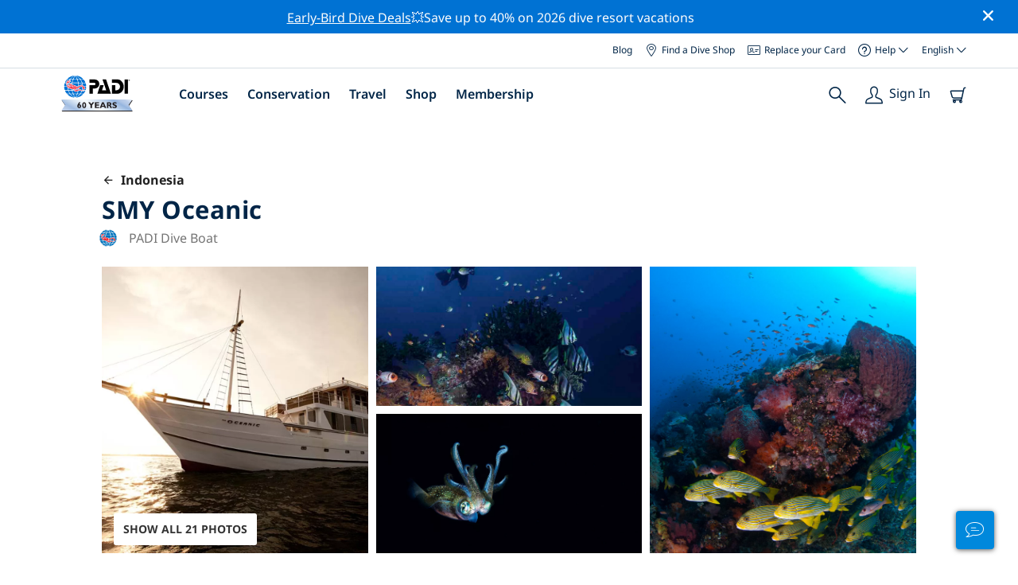

--- FILE ---
content_type: text/html; charset=utf-8
request_url: https://travel.padi.com/liveaboard/indonesia/smy-oceanic/
body_size: 30630
content:
<!DOCTYPE html>


<html lang="en" ng-app="app">

<head>
    <!-- Start VWO Async SmartCode -->
    <link rel="preconnect" href=https://dev.visualwebsiteoptimizer.com />
    <script type='text/javascript' id='vwoCode'>
    window._vwo_code || (function() {
    var account_id=760139,
    version=2.1,
    settings_tolerance=2000,
    hide_element='body',
    hide_element_style = 'opacity:0 !important;filter:alpha(opacity=0) !important;background:none !important',
    /* DO NOT EDIT BELOW THIS LINE */
    f=false,w=window,d=document,v=d.querySelector('#vwoCode'),cK='_vwo_'+account_id+'_settings',cc={};try{var c=JSON.parse(localStorage.getItem('_vwo_'+account_id+'_config'));cc=c&&typeof c==='object'?c:{}}catch(e){}var stT=cc.stT==='session'?w.sessionStorage:w.localStorage;code={use_existing_jquery:function(){return typeof use_existing_jquery!=='undefined'?use_existing_jquery:undefined},library_tolerance:function(){return typeof library_tolerance!=='undefined'?library_tolerance:undefined},settings_tolerance:function(){return cc.sT||settings_tolerance},hide_element_style:function(){return'{'+(cc.hES||hide_element_style)+'}'},hide_element:function(){if(performance.getEntriesByName('first-contentful-paint')[0]){return''}return typeof cc.hE==='string'?cc.hE:hide_element},getVersion:function(){return version},finish:function(e){if(!f){f=true;var t=d.getElementById('_vis_opt_path_hides');if(t)t.parentNode.removeChild(t);if(e)(new Image).src='https://dev.visualwebsiteoptimizer.com/ee.gif?a='+account_id+e}},finished:function(){return f},addScript:function(e){var t=d.createElement('script');t.type='text/javascript';if(e.src){t.src=e.src}else{t.text=e.text}d.getElementsByTagName('head')[0].appendChild(t)},load:function(e,t){var i=this.getSettings(),n=d.createElement('script'),r=this;t=t||{};if(i){n.textContent=i;d.getElementsByTagName('head')[0].appendChild(n);if(!w.VWO||VWO.caE){stT.removeItem(cK);r.load(e)}}else{var o=new XMLHttpRequest;o.open('GET',e,true);o.withCredentials=!t.dSC;o.responseType=t.responseType||'text';o.onload=function(){if(t.onloadCb){return t.onloadCb(o,e)}if(o.status===200){_vwo_code.addScript({text:o.responseText})}else{_vwo_code.finish('&e=loading_failure:'+e)}};o.onerror=function(){if(t.onerrorCb){return t.onerrorCb(e)}_vwo_code.finish('&e=loading_failure:'+e)};o.send()}},getSettings:function(){try{var e=stT.getItem(cK);if(!e){return}e=JSON.parse(e);if(Date.now()>e.e){stT.removeItem(cK);return}return e.s}catch(e){return}},init:function(){if(d.URL.indexOf('__vwo_disable__')>-1)return;var e=this.settings_tolerance();w._vwo_settings_timer=setTimeout(function(){_vwo_code.finish();stT.removeItem(cK)},e);var t;if(this.hide_element()!=='body'){t=d.createElement('style');var i=this.hide_element(),n=i?i+this.hide_element_style():'',r=d.getElementsByTagName('head')[0];t.setAttribute('id','_vis_opt_path_hides');v&&t.setAttribute('nonce',v.nonce);t.setAttribute('type','text/css');if(t.styleSheet)t.styleSheet.cssText=n;else t.appendChild(d.createTextNode(n));r.appendChild(t)}else{t=d.getElementsByTagName('head')[0];var n=d.createElement('div');n.style.cssText='z-index: 2147483647 !important;position: fixed !important;left: 0 !important;top: 0 !important;width: 100% !important;height: 100% !important;background: white !important;';n.setAttribute('id','_vis_opt_path_hides');n.classList.add('_vis_hide_layer');t.parentNode.insertBefore(n,t.nextSibling)}var o='https://dev.visualwebsiteoptimizer.com/j.php?a='+account_id+'&u='+encodeURIComponent(d.URL)+'&vn='+version;if(w.location.search.indexOf('_vwo_xhr')!==-1){this.addScript({src:o})}else{this.load(o+'&x=true')}}};w._vwo_code=code;code.init();})();
    </script>
    <!-- End VWO Async SmartCode -->
    <link rel="preload" href="https://consent.trustarc.com" crossorigin="anonymous">
    <script src="//consent.trustarc.com/notice?domain=padi.com&amp;c=teconsent&amp;js=nj&amp;noticeType=bb&amp;text=true&amp;gtm=1" async="" crossorigin="" id="truste_0.795356096544334"></script>
    <script>
        <!-- GTM Event Listener -->
        var __dispatched__ = {}; //Map of previously dispatched preference levels
        /*
        First step is to register with the CM API to receive callbacks when a preference
        update occurs. You must wait for the CM API (PrivacyManagerAPI object) to exist
        on the page before registering.
        */
        var __i__ = self.postMessage && setInterval(function(){
            if(self.PrivacyManagerAPI && __i__){
                var apiObject = {PrivacyManagerAPI:
                      {action:"getConsentDecision",
                          timestamp: new Date().getTime(),
                          self: self.location.host}};
                self.top.postMessage(JSON.stringify(apiObject),"*");
                __i__ = clearInterval(__i__);
            }},50);
        /*
        Callbacks will occur in the form of a PostMessage event. This code listens for
        the appropriately formatted PostMessage event, gets the new consent decision,
        and then pushes the events into the GTM framework. Once the event is submitted,
        that consent decision is marked in the dispatched map so it does not occur
        more than once.
        */
        self.addEventListener("message", function(e, d){
            try{
                if(e.data && (d= JSON.parse(e.data)) &&
                  (d = d.PrivacyManagerAPI) && d.capabilities &&
                  d.action=="getConsentDecision"){
                    var newDecision =
                      self.PrivacyManagerAPI.callApi("getGDPRConsentDecision",
                        self.location.host).consentDecision;
                    newDecision && newDecision.forEach(function(label){
                        if(!__dispatched__[label]){
                            self.dataLayer && self.dataLayer.push({"event":"GDPR Pref Allows "+label});
                            __dispatched__[label] = 1;
                        }
                    }); }
            }catch(xx){/** not a cm api message **/} });
        <!-- GTM Event Listener -->
    </script>
    

    
        
        <link rel="stylesheet" href="https://d2p1cf6997m1ir.cloudfront.net/static/travel_dist/css/main.1767792867782.css">
        
        
        <link rel="stylesheet" href="https://d2p1cf6997m1ir.cloudfront.net/static/travel_dist/css/header/header.1753716300383.css">
        
    

    

    <meta charset="UTF-8">
    
    <link rel="shortcut icon" href="https://d2p1cf6997m1ir.cloudfront.net/static/travel_dist/images/favicon.ico">

    
      <link rel="canonical" href="https://www.padi.com/liveaboard/indonesia/smy-oceanic/" />
    

    
    <title>
      
        SMY Oceanic | Alor & Pantar
      
      | PADI Dive Center
    </title>
    <meta name="description" content="Specializing in itineraries around Bali, Komodo and the remote islands of the Banda Sea, this yacht offers a real dive safari adventure with dedicated camera stations and tables and the timeless comfort of a traditional, phinisi-style boat.">
    <meta itemprop="name" content="SMY Oceanic | Alor & Pantar | PADI Dive Center">

    <meta name="description" content="Specializing in itineraries around Bali, Komodo and the remote islands of the Banda Sea, this yacht offers a real dive safari adventure with dedicated camera stations and tables and the timeless comfort of a traditional, phinisi-style boat.">

    <meta property="og:title" content="SMY Oceanic | Alor & Pantar | PADI Dive Center" />
    <meta property="og:description" content="Specializing in itineraries around Bali, Komodo and the remote islands of the Banda Sea, this yacht offers a real dive safari adventure with dedicated camera stations and tables and the timeless comfort of a traditional, phinisi-style boat." />


    <meta name="twitter:card" content="summary_large_image">
    <meta name="twitter:title" content="SMY Oceanic | Dive center | PADI Adventures">
    <meta name="twitter:description" content="Specializing in itineraries around Bali, Komodo and the remote islands of the Banda Sea, this yacht offers a real dive safari adventure with dedicated camera stations and tables and the timeless comfort of a traditional, phinisi-style boat.">

    
      
        <meta itempro="image" content="https://d2p1cf6997m1ir.cloudfront.net/media/thumbnails/7f/d6/7fd6aad4b0b9cb24064be29d9bd90cb1.webp?s=789ccb4d4dc94cd42fcec82fd037d24fd537d3374a35334b4b4bb6b434344cb4344b49363330353635b7304f4b33314f4a4933d0cb2a480700b2c40fbb&amp;g=7831303830&amp;p=[base64]&amp;sign=2f1171e75d0685603f5cdd5a0ff2b1a46557a03605a71f51b7579f9ec1ae3e8efc21e34a15911835ede7f0bcaec520ce3dd6495fdbe1ea94079e0fda75e5bae8" />
        <meta property="og:image" content="https://d2p1cf6997m1ir.cloudfront.net/media/thumbnails/7f/d6/7fd6aad4b0b9cb24064be29d9bd90cb1.webp?s=789ccb4d4dc94cd42fcec82fd037d24fd537d3374a35334b4b4bb6b434344cb4344b49363330353635b7304f4b33314f4a4933d0cb2a480700b2c40fbb&amp;g=7831303830&amp;p=[base64]&amp;sign=2f1171e75d0685603f5cdd5a0ff2b1a46557a03605a71f51b7579f9ec1ae3e8efc21e34a15911835ede7f0bcaec520ce3dd6495fdbe1ea94079e0fda75e5bae8" />
        <meta name="twitter:image" content="https://d2p1cf6997m1ir.cloudfront.net/media/thumbnails/7f/d6/7fd6aad4b0b9cb24064be29d9bd90cb1.webp?s=789ccb4d4dc94cd42fcec82fd037d24fd537d3374a35334b4b4bb6b434344cb4344b49363330353635b7304f4b33314f4a4933d0cb2a480700b2c40fbb&amp;g=7831303830&amp;p=[base64]&amp;sign=2f1171e75d0685603f5cdd5a0ff2b1a46557a03605a71f51b7579f9ec1ae3e8efc21e34a15911835ede7f0bcaec520ce3dd6495fdbe1ea94079e0fda75e5bae8">
      
    
    
    
<script type="application/ld+json">
    {
  "@context": "https://schema.org/",
  "@type": "Product",
  "name": "SMY Oceanic" ,
  "brand": {
      "@type": "Brand",
      "name": "Dive Center"
  },
  "url": "https://www.padi.com/liveaboard/indonesia/smy-oceanic/",
  "image": ["https://d2p1cf6997m1ir.cloudfront.net/media/shop/2/e/6/2e66ffc9911a96dc60535787ff47bdf0.jpg"],
  "description": "The&amp;nbsp;SMY Oceanic is your liveaboard specialist in the area between Bali, Komodo and the remote islands at the South end …",
  "SKU": "19821",
  
  "additionalType": "http://www.productontology.org/id/Adventure",
  "@id": "https://www.padi.com/liveaboard/indonesia/smy-oceanic/",
  "offers": [
  ]
}
</script>


    <meta property="og:url" content="https://www.padi.com/liveaboard/indonesia/smy-oceanic/"/>
    <meta property="fb:app_id" content="1433556240273178"/>
    <meta property="og:site_name" content="PADI Travel"/>
    <meta name="twitter:site" content="@PADI Travel">
    <meta name="twitter:creator" content="@PADI Travel">

    <meta http-equiv="cache-control" content="no-cache">
    <meta http-equiv="expires" content="0">
    <meta http-equiv="pragma" content="no-cache">
    <meta http-equiv="X-UA-Compatible" content=“IE=edge,chrome=1”>
    <meta name="viewport"
          content="initial-scale=1, maximum-scale=5, width=device-width, height=device-height">
    <meta name="com.silverpop.brandeddomains"
          content="www.pages05.net,apps.padi.com,dive.padi.com,eventbrite.com,mypadi.padi.com,padi.com,padigear.com,pages05.net,scubaearth.com,sp.padi.com.cn,td.padi.com.cn,travel.padi.com,www.padi.co.kr,www.padi.com,www.padigear.com,www.scubaearth.com,www.travel.padi.com,www2.padi.com"
    />
    <meta name="ahrefs-site-verification" content="3bf1c1c80fe6a92bf3fac0c3c7f608082b4aae8381328e7142a6a3ea1097ce6d">
    
    <script>(function (w, d, s, l, i) {w[l] = w[l] || []; w[l].push({'gtm.start':
        new Date().getTime(), event: 'gtm.js'}); var f = d.getElementsByTagName(s)[0],
        j = d.createElement(s), dl = l != 'dataLayer' ? '&l=' + l : ''; j.async = true; j.src =
        'https://www.googletagmanager.com/gtm.js?id=' + i + dl; f.parentNode.insertBefore(j, f);
        })(window, document, 'script', 'dataLayer', 'GTM-MQW3Z7');</script>
    
    <script>
    dataLayer.push({
        "page_data_title": document.getElementsByTagName("title")[0].text,
        "event": "page_new_load_start",
        "page_slug": "/liveaboard/indonesia/smy-oceanic/"
    });
    window.loggedUser = false;
    </script>
    
    <script async src="https://securepubads.g.doubleclick.net/tag/js/gpt.js"></script>
    <script>
        window.googletag = window.googletag || {cmd: []};
        googletag.cmd.push(function() {
            var mapping = googletag.sizeMapping()
                .addSize([1024, 0], [728, 90])
                .addSize([0,0], [320, 50])
                .build();
            var adSlot = googletag.defineSlot('/21864413585/PADI', [[728, 90], [320,50]], 'div-gpt-ad-1583872476441-0').addService(googletag.pubads());
            var adSlot2 = googletag.defineSlot('/21864413585/PADI', [[728, 90], [320,50]], 'div-gpt-ad-1583872476441-1').addService(googletag.pubads());
            adSlot.defineSizeMapping(mapping);
            adSlot2.defineSizeMapping(mapping);
            googletag.pubads().enableSingleRequest();
            googletag.enableServices();
        });
    </script>

    <script type="text/javascript">
        (function(c,l,a,r,i,t,y){
            c[a]=c[a]||function(){(c[a].q=c[a].q||[]).push(arguments)};
            t=l.createElement(r);t.async=1;t.src="https://www.clarity.ms/tag/"+i;
            y=l.getElementsByTagName(r)[0];y.parentNode.insertBefore(t,y);
        })(window, document, "clarity", "script", "dftf0m68hk");
    </script>
</head>
<body ng-controller="MainCtrl as main" class="lang-en dg-pages " chat-buttons>
<!-- /21864413585/PADI -->





<div class="flash-sale active" ng-hide="main.hideModal" style="background-color: #0072d3 ">
    <div class="container">
      <div class="description" style="color: #fcfcfc ">
        <a href=https://travel.padi.com/dive-resort-deals/?page=1>Early-Bird Dive Deals</a>💥Save up to 40% on 2026 dive resort vacations
      </div>
    </div>
    <i class="close-icon font-icons" ng-click="main.closeTopMessage()"></i>
</div>





<div id='warning-popup'></div>




    
        

<div class='padi-top-header'>
  <div class='padi-top-header__wrapper'>
    
      <a href="https://blog.padi.com?lang=en" class='padi-top-header__link padi-top-header__icons-container'>
        Blog
      </a>
    <a href="https://www.padi.com/dive-shops/nearby/" class='padi-top-header__link padi-top-header__icons-container'>
      <i class='padi-nav-header__icon padi-icons padi-icons--map-pin'></i>
      Find a Dive Shop
    </a>
    
    <a href="https://store.padi.com/en-us/certification-cards/" class='padi-top-header__link padi-top-header__icons-container'>
      <i class='padi-nav-header__icon padi-icons padi-icons--e-card'></i>
      Replace your Card
    </a>
    <div class="padi-top-header__dropdown-wrapper padi-top-header__icons-container">
      <div class="padi-top-header__icons-container">
        <i class='padi-nav-header__icon padi-icons padi-icons--help'></i>
        <span
            class='padi-top-header__dropdown-selected-item'
            data-navigation-elements="data-navigation-elements"
            data-region-identifier="menu-padi-help-selector">
            Help
            <i class='padi-nav-header__icon padi-icons padi-icons--carret-down'></i>
        </span>
      </div>
      <ul class='padi-top-header__dropdown'>
          <li class='padi-top-header__dropdown-item'>
              <a href="https://www.padi.com/help"
                  class='padi-top-header__dropdown-link'
                  data-navigation-elements="data-navigation-elements"
                  data-region-identifier="menu-padi-help-selector">
                  Help Center
              </a>
          </li>
          <li class='padi-top-header__dropdown-item'>
              <a href="https://www.padi.com/help/faq"
                  class='padi-top-header__dropdown-link'
                  data-navigation-elements="data-navigation-elements"
                  data-region-identifier="menu-padi-help-selector">
                  Frequently Asked Questions
              </a>
          </li>
          <li class='padi-top-header__dropdown-item'>
              <a href="https://store.padi.com/en-us/certification-cards/?utm_campaign=ww-en-rcol-tran-seo-seekadventure&utm_source=travel.padi.com&utm_medium=link&utm_content=cert_cards_2023"
                  class='padi-top-header__dropdown-link'
                  data-navigation-elements="data-navigation-elements"
                  data-region-identifier="menu-padi-help-selector">
                  Replace Your Certification Card
              </a>
          </li>
          <li class='padi-top-header__dropdown-item'>
              <a href="https://www.padi.com/consumer-alerts"
                  class='padi-top-header__dropdown-link'
                  data-navigation-elements="data-navigation-elements"
                  data-region-identifier="menu-padi-help-selector">
                  Consumer Protection & Alerts
              </a>
          </li>
          <li class='padi-top-header__dropdown-item'>
              <a href="https://www.padi.com/contact"
                  class='padi-top-header__dropdown-link'
                  data-navigation-elements="data-navigation-elements"
                  data-region-identifier="menu-padi-help-selector">
                  Contact Support
              </a>
          </li>
      </ul>
    </div>

    <div class="padi-top-header__dropdown-wrapper">
    <div class="padi-top-header__icons-container">
        <span
            class='padi-top-header__dropdown-selected-item'
            data-navigation-elements="data-navigation-elements"
            data-region-identifier="menu-padi-language-selector">
            English
            <i class='padi-nav-header__icon padi-icons padi-icons--carret-down'></i>
        </span>
    </div>
    <ul class='padi-top-header__dropdown'>
        
            <li class='padi-top-header__dropdown-item'>
                <a
                    href="/liveaboard/indonesia/smy-oceanic/"
                    class='padi-top-header__dropdown-link padi-top-header__dropdown-link_active'
                    data-navigation-elements="data-navigation-elements"
                    data-region-identifier="menu-padi-language-selector">
                    English
                </a>
            
            <li class='padi-top-header__dropdown-item'>
                <a
                    href="/nl/liveaboard/indonesie/smy-oceanic/"
                    class='padi-top-header__dropdown-link '
                    data-navigation-elements="data-navigation-elements"
                    data-region-identifier="menu-padi-language-selector">
                    Nederlands
                </a>
            
            <li class='padi-top-header__dropdown-item'>
                <a
                    href="/fr/croisiere-plongee/indonesie/smy-oceanic/"
                    class='padi-top-header__dropdown-link '
                    data-navigation-elements="data-navigation-elements"
                    data-region-identifier="menu-padi-language-selector">
                    Français
                </a>
            
            <li class='padi-top-header__dropdown-item'>
                <a
                    href="/de/tauchsafari/indonesien/smy-oceanic/"
                    class='padi-top-header__dropdown-link '
                    data-navigation-elements="data-navigation-elements"
                    data-region-identifier="menu-padi-language-selector">
                    Deutsch
                </a>
            
            <li class='padi-top-header__dropdown-item'>
                <a
                    href="/it/crociera-sub/indonesia/smy-oceanic/"
                    class='padi-top-header__dropdown-link '
                    data-navigation-elements="data-navigation-elements"
                    data-region-identifier="menu-padi-language-selector">
                    Italiano
                </a>
            
            <li class='padi-top-header__dropdown-item'>
                <a
                    href="/es/crucero-de-buceo/indonesia/smy-oceanic/"
                    class='padi-top-header__dropdown-link '
                    data-navigation-elements="data-navigation-elements"
                    data-region-identifier="menu-padi-language-selector">
                    Español
                </a>
            
            <li class='padi-top-header__dropdown-item'>
                <a
                    href="/ja/liveaboard/intoneshia/smy-oceanic/"
                    class='padi-top-header__dropdown-link '
                    data-navigation-elements="data-navigation-elements"
                    data-region-identifier="menu-padi-language-selector">
                    日本語
                </a>
            
            <li class='padi-top-header__dropdown-item'>
                <a
                    href="/ko/liveaboard/indonesia/smy-oceanic/"
                    class='padi-top-header__dropdown-link '
                    data-navigation-elements="data-navigation-elements"
                    data-region-identifier="menu-padi-language-selector">
                    한국어
                </a>
            
            <li class='padi-top-header__dropdown-item'>
                <a
                    href="/zh-hant/liveaboard/yin-du-ni-xi-ya/smy-oceanic/"
                    class='padi-top-header__dropdown-link '
                    data-navigation-elements="data-navigation-elements"
                    data-region-identifier="menu-padi-language-selector">
                    繁體中文
                </a>
            
            <li class='padi-top-header__dropdown-item'>
                <a
                    href="/zh-hans/liveaboard/yin-du-ni-xi-ya/smy-oceanic/"
                    class='padi-top-header__dropdown-link '
                    data-navigation-elements="data-navigation-elements"
                    data-region-identifier="menu-padi-language-selector">
                    简体中文
                </a>
            
        </li>
    </ul>
</div>

  </div>
</div>
<header class='padi-nav-header' id='padi-new-header'>
    <div class='padi-nav-header__items'>
        <a data-navigation-elements="data-navigation-elements"
          data-region-identifier="menu-main-brand"
          href="https://www.padi.com/">
          <img
            src="https://d2p1cf6997m1ir.cloudfront.net/static/travel_dist/images/dive-guide/60th-padi.svg"
            alt="PADI logo"
            width="116"
            height="45"
            class="padi-nav-header__logo" />
        </a>

        <ul class='padi-nav-header__list padi-nav-header__main-nav'>
          <li class='padi-nav-header__list-item'>
            <span class='padi-nav-header__list-item-title'>
              <a href="https://www.padi.com/courses"
              data-navigation-elements="data-navigation-elements"
              data-region-identifier="menu-main-courses"
               class='padi-nav-header__title'>Courses</a>
              <i class='padi-nav-header__icon padi-icons padi-icons--carret-down'></i>
            </span>

            
<div class='padi-nav-header__menu-wrapper'>
    <div class='padi-nav-header__menu-column'>
        <ul class='padi-nav-header__menu-list'>
            <li
                class='padi-nav-header__menu-list-item padi-nav-header__menu-list-item_title'>
                <a
                    data-navigation-elements="data-navigation-elements"
                    data-region-identifier="menu-main-courses"
                    href="https://store.padi.com/en-us/education/learn-to-dive/"
                    class='padi-nav-header__menu-list-item-link'>Start Diving</a>
            </li>
            <li class='padi-nav-header__menu-list-item'>
                <a
                    data-navigation-elements="data-navigation-elements"
                    data-region-identifier="menu-main-courses"
                    href="https://store.padi.com/en-us/courses/open-water-diver/p/60462-1B2C/"
                    class='padi-nav-header__menu-list-item-link'>Open Water Diver</a>
            </li>
            <li class='padi-nav-header__menu-list-item'>
                <a
                    data-navigation-elements="data-navigation-elements"
                    data-region-identifier="menu-main-courses"
                    href="https://store.padi.com/en-us/courses"
                    class='padi-nav-header__menu-list-item-link'>Discover Scuba Diving</a>
            </li>
            <li class='padi-nav-header__menu-list-item'>
                <a
                    data-navigation-elements="data-navigation-elements"
                    data-region-identifier="menu-main-courses"
                    href="https://store.padi.com/en-us/education/learn-to-dive/"
                    class='padi-nav-header__menu-list-link'>Learn more</a>
            </li>
        </ul>
        <ul class='padi-nav-header__menu-list padi-nav-header__menu-list_desktop'>
            <li
                class='padi-nav-header__menu-list-item padi-nav-header__menu-list-item_title'>
                <a
                    data-navigation-elements="data-navigation-elements"
                    data-region-identifier="menu-main-courses"
                    href="https://www.padi.com/mobile-apps"
                    class='padi-nav-header__menu-list-item-link'>The PADI App</a>
            </li>
            <li class='padi-nav-header__menu-list-item'>
                <span class='padi-nav-header__menu-list-item-link'>Your eCards, Logbook, eLearning and more</span>
            </li>
            <li class='padi-nav-header__menu-list-item'>
                <a
                    data-navigation-elements="data-navigation-elements"
                    data-region-identifier="menu-main-courses"
                    href="https://www.padi.com/mobile-apps"
                    class='padi-nav-header__menu-list-link'>Get the App</a>
            </li>
        </ul>
    </div>
    <div class='padi-nav-header__menu-column'>
        <ul class='padi-nav-header__menu-list'>
            <li
                class='padi-nav-header__menu-list-item padi-nav-header__menu-list-item_title'>
                <a
                    data-navigation-elements="data-navigation-elements"
                    data-region-identifier="menu-main-courses"
                    href="https://www.padi.com/education/continue-learning"
                    class='padi-nav-header__menu-list-item-link'>Continue Learning</a>
            </li>
            <li
                class='padi-nav-header__menu-list-item padi-nav-header__menu-list-item_subtitle'>Browse by interest:
            </li>
            <li class='padi-nav-header__menu-list-item'>
                <a
                    data-navigation-elements="data-navigation-elements"
                    data-region-identifier="menu-main-courses"
                    href="https://www.padi.com/education/continue-learning#must-haves"
                    class='padi-nav-header__menu-list-item-link'>Must-have courses</a>
            </li>
            <li class='padi-nav-header__menu-list-item'>
                <a
                    data-navigation-elements="data-navigation-elements"
                    data-region-identifier="menu-main-courses"
                    href="https://www.padi.com/education/continue-learning#conservation"
                    class='padi-nav-header__menu-list-item-link'>Conservation</a>
            </li>
            <li class='padi-nav-header__menu-list-item'>
                <a
                    data-navigation-elements="data-navigation-elements"
                    data-region-identifier="menu-main-courses"
                    href="https://www.padi.com/education/continue-learning#photography"
                    class='padi-nav-header__menu-list-item-link'>Photography</a>
            </li>
            <li class='padi-nav-header__menu-list-item'>
                <a
                    data-navigation-elements="data-navigation-elements"
                    data-region-identifier="menu-main-courses"
                    href="https://www.padi.com/education/continue-learning#cold-water"
                    class='padi-nav-header__menu-list-item-link'>Cold Water</a>
            </li>
            <li class='padi-nav-header__menu-list-item'>
                <a
                    data-navigation-elements="data-navigation-elements"
                    data-region-identifier="menu-main-courses"
                    href="https://www.padi.com/education/continue-learning#safety-focus"
                    class='padi-nav-header__menu-list-item-link'>Safety</a>
            </li>
            <li class='padi-nav-header__menu-list-item'>
                <a
                    data-navigation-elements="data-navigation-elements"
                    data-region-identifier="menu-main-courses"
                    href="https://www.padi.com/education/continue-learning#special-interests"
                    class='padi-nav-header__menu-list-item-link'>Advanced Skills</a>
            </li>
            <li class='padi-nav-header__menu-list-item'>
                <a
                    data-navigation-elements="data-navigation-elements"
                    data-region-identifier="menu-main-courses"
                    href="https://www.padi.com/education/continue-learning#discovery"
                    class='padi-nav-header__menu-list-item-link'>Discovery</a>
            </li>
            <li class='padi-nav-header__menu-list-item'>
                <a
                    data-navigation-elements="data-navigation-elements"
                    data-region-identifier="menu-main-courses"
                    href="https://www.padi.com/education/continue-learning"
                    class='padi-nav-header__menu-list-link'>Learn more</a>
            </li>
        </ul>
    </div>
    <div class='padi-nav-header__menu-column'>
        <ul class='padi-nav-header__menu-list'>
            <li
                class='padi-nav-header__menu-list-item padi-nav-header__menu-list-item_title'>
                <a
                    data-navigation-elements="data-navigation-elements"
                    data-region-identifier="menu-main-courses"
                    href="https://www.padi.com/education/professional"
                    class='padi-nav-header__menu-list-item-link'>Become a Pro</a>
            </li>
            <li class='padi-nav-header__menu-list-item'>
                <a
                    data-navigation-elements="data-navigation-elements"
                    data-region-identifier="menu-main-courses"
                    href="https://store.padi.com/en-us/courses/divemaster/p/60550-1B2C/"
                    class='padi-nav-header__menu-list-item-link'>Divemaster</a>
            </li>
            <li class='padi-nav-header__menu-list-item'>
                <a
                    data-navigation-elements="data-navigation-elements"
                    data-region-identifier="menu-main-courses"
                    href="https://store.padi.com/en-us/courses"
                    class='padi-nav-header__menu-list-item-link'>Open Water Scuba Instructor</a>
            </li>
            <li class='padi-nav-header__menu-list-item'>
                <a
                    data-navigation-elements="data-navigation-elements"
                    data-region-identifier="menu-main-courses"
                    href="https://store.padi.com/en-us/courses"
                    class='padi-nav-header__menu-list-item-link'>Specialty Instructor</a>
            </li>
            <li class='padi-nav-header__menu-list-item'>
                <a
                    data-navigation-elements="data-navigation-elements"
                    data-region-identifier="menu-main-courses"
                    href="https://store.padi.com/en-us/courses"
                    class='padi-nav-header__menu-list-item-link'>Master Scuba Diver Trainer</a>
            </li>
            <li class='padi-nav-header__menu-list-item'>
                <a
                    data-navigation-elements="data-navigation-elements"
                    data-region-identifier="menu-main-courses"
                    href="https://store.padi.com/en-us/courses"
                    class='padi-nav-header__menu-list-item-link'>IDC Staff Instructor</a>
            </li>
            <li class='padi-nav-header__menu-list-item'>
                <a
                    data-navigation-elements="data-navigation-elements"
                    data-region-identifier="menu-main-courses"
                    href="https://www.padi.com/education/professional"
                    class='padi-nav-header__menu-list-link'>Learn more</a>
            </li>
        </ul>
    </div>
    <div class='padi-nav-header__menu-column'>
        <ul class='padi-nav-header__menu-list'>
            <li
                class='padi-nav-header__menu-list-item padi-nav-header__menu-list-item_title'>Featured Courses</li>
            <li class='padi-nav-header__menu-list-item'>
                <a
                    data-navigation-elements="data-navigation-elements"
                    data-region-identifier="menu-main-courses"
                    href="https://www.padi.com/education/technical-diving"
                    class='padi-nav-header__menu-list-item-link'>
                    <img loading='lazy'
                        src="https://d2p1cf6997m1ir.cloudfront.net/static/travel_dist/images/courses/image_1.png"
                        class='padi-nav-header__menu-list-item-image'/>
                    Technical Diving
                </a>
            </li>
            <li class='padi-nav-header__menu-list-item'>
                <a
                    data-navigation-elements="data-navigation-elements"
                    data-region-identifier="menu-main-courses"
                    href="https://www.padi.com/education/freediving"
                    class='padi-nav-header__menu-list-item-link'>
                    <img loading='lazy'
                        src="https://d2p1cf6997m1ir.cloudfront.net/static/travel_dist/images/courses/image_2.png"
                        class='padi-nav-header__menu-list-item-image'/>
                    Freediving
                </a>
            </li>
            <li class='padi-nav-header__menu-list-item'>
                <a
                    data-navigation-elements="data-navigation-elements"
                    data-region-identifier="menu-main-courses"
                    href="https://store.padi.com/en-us/courses/efr/p/60475-1B2C/"
                    class='padi-nav-header__menu-list-item-link'>
                    <img loading='lazy'
                        src="https://d2p1cf6997m1ir.cloudfront.net/static/travel_dist/images/courses/image_3.png"
                        class='padi-nav-header__menu-list-item-image'/>
                    Emergency First Response
                </a>
            </li>
            <li class='padi-nav-header__menu-list-item'>
                <a
                    data-navigation-elements="data-navigation-elements"
                    data-region-identifier="menu-main-courses"
                    href="https://www.padi.com/dive/free-intro-open-water-course"
                    class='padi-nav-header__menu-list-item-link'>
                    <img loading='lazy'
                        src="https://d2p1cf6997m1ir.cloudfront.net/static/travel_dist/images/courses/image_4.png"
                        class='padi-nav-header__menu-list-item-image'/>
                    FREE – Introduction to Scuba Diving Online
                </a>
            </li>
            <li
                class='padi-nav-header__menu-list-item padi-nav-header__menu-list-item_mobile-padding'>
                <a
                    data-navigation-elements="data-navigation-elements"
                    data-region-identifier="menu-main-courses"
                    href="https://store.padi.com/en-us/courses"
                    class='padi-nav-header__menu-list-link'>View All Courses</a>
            </li>
        </ul>
    </div>
</div>

          </li>
          <li class='padi-nav-header__list-item'>
            <span class='padi-nav-header__list-item-title'>
              <a href="https://www.padi.com/conservation"
                data-navigation-elements="data-navigation-elements"
                data-region-identifier="menu-main-conservation"
               class='padi-nav-header__title'>Conservation</a>
              <i class='padi-nav-header__icon padi-icons padi-icons--carret-down'></i>
            </span>
            
<div class='padi-nav-header__menu-wrapper'>
    <div class='padi-nav-header__menu-column'>
        <a
            data-navigation-elements="data-navigation-elements"
            data-region-identifier="menu-main-conservation"
            href="https://www.padi.com/conservation">
            <img
                loading='lazy'
                src="https://d2p1cf6997m1ir.cloudfront.net/static/travel_dist/images/conservation/image_1.png"
                class='padi-nav-header__picture'/>
        </a>
        <ul class='padi-nav-header__menu-list'>
            <li
                class='padi-nav-header__menu-list-item padi-nav-header__menu-list-item_title'>
                <a
                    data-navigation-elements="data-navigation-elements"
                    data-region-identifier="menu-main-conservation"
                    href="https://www.padi.com/conservation"
                    class='padi-nav-header__menu-list-item-link'>Ocean Conservation</a>
            </li>
            <li class='padi-nav-header__menu-list-item'>
                <a
                    data-navigation-elements="data-navigation-elements"
                    data-region-identifier="menu-main-conservation"
                    href="https://www.padi.com/csr"
                    class='padi-nav-header__menu-list-item-link'>Our Mission</a>
            </li>
            <li class='padi-nav-header__menu-list-item'>
                <a
                    data-navigation-elements="data-navigation-elements"
                    data-region-identifier="menu-main-conservation"
                    href="https://www.padi.com/csr#mission-partners-affiliates"
                    class='padi-nav-header__menu-list-item-link'>Partners</a>
            </li>
            <li class='padi-nav-header__menu-list-item'>
                <a
                    data-navigation-elements="data-navigation-elements"
                    data-region-identifier="menu-main-conservation"
                    href="https://www.padi.com/ambassadivers"
                    class='padi-nav-header__menu-list-item-link'>PADI AmbassaDivers</a>
            </li>
            <li class='padi-nav-header__menu-list-item'>
                <a
                    data-navigation-elements="data-navigation-elements"
                    data-region-identifier="menu-main-conservation"
                    href="https://www.padi.com/conservation"
                    class='padi-nav-header__menu-list-link'>Learn more</a>
            </li>
        </ul>
    </div>
    <div class='padi-nav-header__menu-column'>
        <a
            data-navigation-elements="data-navigation-elements"
            data-region-identifier="menu-main-conservation"
            href="https://www.padi.com/conservation/take-action">
            <img
                loading='lazy'
                src="https://d2p1cf6997m1ir.cloudfront.net/static/travel_dist/images/conservation/image_2.png"
                class='padi-nav-header__picture'/>
        </a>
        <ul class='padi-nav-header__menu-list'>
            <li
                class='padi-nav-header__menu-list-item padi-nav-header__menu-list-item_title'>
                <a
                    data-navigation-elements="data-navigation-elements"
                    data-region-identifier="menu-main-conservation"
                    href="https://www.padi.com/conservation/take-action"
                    class='padi-nav-header__menu-list-item-link'>Take Action</a>
            </li>
            <li class='padi-nav-header__menu-list-item'>
                <a
                    data-navigation-elements="data-navigation-elements"
                    data-region-identifier="menu-main-conservation"
                    href="https://www.padi.com/conservation/torchbearer"
                    class='padi-nav-header__menu-list-item-link'>Join the Movement</a>
            </li>
            <li class='padi-nav-header__menu-list-item'>
                <a
                    data-navigation-elements="data-navigation-elements"
                    data-region-identifier="menu-main-conservation"
                    href="/conservation/activities/"
                    class='padi-nav-header__menu-list-item-link'>Find Conservation Events</a>
            </li>
            <li class='padi-nav-header__menu-list-item'>
                <a
                    data-navigation-elements="data-navigation-elements"
                    data-region-identifier="menu-main-conservation"
                    href="https://www.padi.com/conservation/take-action"
                    class='padi-nav-header__menu-list-link'>View All Actions to Take</a>
            </li>
        </ul>
    </div>
    <div class='padi-nav-header__menu-column'>
        <a
            data-navigation-elements="data-navigation-elements"
            data-region-identifier="menu-main-conservation"
            href="https://www.padi.com/aware">
            <img
                loading='lazy'
                src="https://d2p1cf6997m1ir.cloudfront.net/static/travel_dist/images/conservation/image_3.png"
                class='padi-nav-header__picture'/>
        </a>
        <ul class='padi-nav-header__menu-list'>
            <li
                class='padi-nav-header__menu-list-item padi-nav-header__menu-list-item_title'>
                <a
                    data-navigation-elements="data-navigation-elements"
                    data-region-identifier="menu-main-conservation"
                    href="https://www.padi.com/aware"
                    class='padi-nav-header__menu-list-item-link'>PADI AWARE</a>
            </li>
            <li class='padi-nav-header__menu-list-item'>
                <a
                    data-navigation-elements="data-navigation-elements"
                    data-region-identifier="menu-main-conservation"
                    href="https://www.padi.com/aware/history"
                    class='padi-nav-header__menu-list-item-link'>History & Impact</a>
            </li>
            <li class='padi-nav-header__menu-list-item'>
                <a
                    data-navigation-elements="data-navigation-elements"
                    data-region-identifier="menu-main-conservation"
                    href="https://www.padi.com/aware/our-work"
                    class='padi-nav-header__menu-list-item-link'>Conservation Strategy</a>
            </li>
            <li class='padi-nav-header__menu-list-item'>
                <a
                    data-navigation-elements="data-navigation-elements"
                    data-region-identifier="menu-main-conservation"
                    href="https://www.padi.com/aware/donate"
                    class='padi-nav-header__menu-list-item-link'>Donate</a>
            </li>
            <li class='padi-nav-header__menu-list-item'>
                <a
                    data-navigation-elements="data-navigation-elements"
                    data-region-identifier="menu-main-conservation"
                    href="https://www.padi.com/aware"
                    class='padi-nav-header__menu-list-link'>Learn more</a>
            </li>
        </ul>
    </div>
    <div class='padi-nav-header__menu-column'>
        <ul class='padi-nav-header__menu-list'>
            <li
                class='padi-nav-header__menu-list-item padi-nav-header__menu-list-item_title'>Conservation Programs</li>
            <li class='padi-nav-header__menu-list-item'>
                <a
                    data-navigation-elements="data-navigation-elements"
                    data-region-identifier="menu-main-conservation"
                    href="https://www.padi.com/aware/marine-debris"
                    class='padi-nav-header__menu-list-item-link'>
                    <img
                        loading='lazy'
                        src="https://d2p1cf6997m1ir.cloudfront.net/static/travel_dist/images/conservation/image_4.png"
                        class='padi-nav-header__menu-list-item-image'/>
                    Marine Debris
                </a>
            </li>
            <li class='padi-nav-header__menu-list-item'>
                <a
                    data-navigation-elements="data-navigation-elements"
                    data-region-identifier="menu-main-conservation"
                    href="https://www.padi.com/aware/sharks"
                    class='padi-nav-header__menu-list-item-link'>
                    <img
                        loading='lazy'
                        src="https://d2p1cf6997m1ir.cloudfront.net/static/travel_dist/images/conservation/image_5.png"
                        class='padi-nav-header__menu-list-item-image'/>
                    Shark & Ray Protection
                </a>
            </li>
            <li class='padi-nav-header__menu-list-item'>
                <a
                    data-navigation-elements="data-navigation-elements"
                    data-region-identifier="menu-main-conservation"
                    href="https://www.padi.com/aware/adopt-a-dive-site"
                    class='padi-nav-header__menu-list-item-link'>
                    <img
                        loading='lazy'
                        src="https://d2p1cf6997m1ir.cloudfront.net/static/travel_dist/images/conservation/image_6.png"
                        class='padi-nav-header__menu-list-item-image'/>
                    Adopt a Dive Site
                </a>
            </li>
            <li class='padi-nav-header__menu-list-item'>
                <a
                    data-navigation-elements="data-navigation-elements"
                    data-region-identifier="menu-main-conservation"
                    href="https://www.padi.com/aware/our-work"
                    class='padi-nav-header__menu-list-link'>Learn more</a>
            </li>
        </ul>
    </div>
</div>

          </li>
          <li class='padi-nav-header__list-item'>
            <span class='padi-nav-header__list-item-title '>
              <a href="#"
              class='padi-nav-header__title'
              data-navigation-elements="data-navigation-elements"
              data-region-identifier="menu-main-travel">Travel</a>
              
              <i class='padi-nav-header__icon padi-icons padi-icons--carret-down'></i>
              
            </span>
            
            

<div class='padi-nav-header__menu-wrapper'>
    <div class='padi-nav-header__menu-column'>
        <a
            data-navigation-elements="data-navigation-elements"
            data-region-identifier="menu-main-travel"
            href="https://travel.padi.com/s/dive-resorts/all/">
            <img loading='lazy'
                src="https://d2p1cf6997m1ir.cloudfront.net/static/travel_dist/images/travel/image_1.png"
                class='padi-nav-header__picture'/>
        </a>
        <ul class='padi-nav-header__menu-list'>
            <li
                class='padi-nav-header__menu-list-item padi-nav-header__menu-list-item_title'>
                <a
                    data-navigation-elements="data-navigation-elements"
                    data-region-identifier="menu-main-travel"
                    href="https://travel.padi.com/s/dive-resorts/all/"
                    class='padi-nav-header__menu-list-item-link'
                >
                    Dive Resorts
                </a>
            </li>
            <li
                class='padi-nav-header__menu-list-item padi-nav-header__menu-list-item_description'>
                PADI Dive Resorts for all budgets, in the best dive locations around the world.
            </li>
            <li class='padi-nav-header__menu-list-item'>
                <a
                    data-navigation-elements="data-navigation-elements"
                    data-region-identifier="menu-main-travel"
                    href="https://travel.padi.com/s/dive-resorts/all/"
                    class='padi-nav-header__menu-list-link'
                >
                    Find & Book
                </a>
            </li>
        </ul>
    </div>

    <div class='padi-nav-header__menu-column'>
        <a
            data-navigation-elements="data-navigation-elements"
            data-region-identifier="menu-main-travel"
            href="https://travel.padi.com/liveaboard-diving/">
            <img loading='lazy'
                src="https://d2p1cf6997m1ir.cloudfront.net/static/travel_dist/images/travel/image_2.png"
                class='padi-nav-header__picture'/>
        </a>
        <ul class='padi-nav-header__menu-list'>
            <li
                class='padi-nav-header__menu-list-item padi-nav-header__menu-list-item_title'>
                <a
                    data-navigation-elements="data-navigation-elements"
                    data-region-identifier="menu-main-travel"
                    href="https://travel.padi.com/liveaboard-diving/"
                    class='padi-nav-header__menu-list-item-link'
                >
                    Liveaboards
                </a>
            </li>
            <li
                class='padi-nav-header__menu-list-item padi-nav-header__menu-list-item_description'>
                Choose from a selection of more than 250 vessels and 18,000 trips worldwide.
            </li>
            <li class='padi-nav-header__menu-list-item'>
                <a
                    data-navigation-elements="data-navigation-elements"
                    data-region-identifier="menu-main-travel"
                    href="https://travel.padi.com/s/liveaboards/all/"
                    class='padi-nav-header__menu-list-link'
                >
                    Find & Book
                </a>
            </li>
        </ul>
    </div>
    <div class='padi-nav-header__menu-column'>
        <a
            data-navigation-elements="data-navigation-elements"
            data-region-identifier="menu-main-travel"
            href="https://travel.padi.com/s/diving/all/">
            <img loading='lazy'
                src="https://d2p1cf6997m1ir.cloudfront.net/static/travel_dist/images/travel/image_3.png"
                class='padi-nav-header__picture'/>
        </a>
        <ul class='padi-nav-header__menu-list'>
            <li
                class='padi-nav-header__menu-list-item padi-nav-header__menu-list-item_title'>
                <a
                    data-navigation-elements="data-navigation-elements"
                    data-region-identifier="menu-main-travel"
                    href="https://travel.padi.com/adventures/"
                    class='padi-nav-header__menu-list-item-link'
                >
                    Adventures
                </a>
            </li>
            <li
                class='padi-nav-header__menu-list-item padi-nav-header__menu-list-item_description'>
                Book your fun dives, snorkelling trips and courses online with thousands of PADI Dive Centers.
            </li>
            <li class='padi-nav-header__menu-list-item'>
                <a
                    data-navigation-elements="data-navigation-elements"
                    data-region-identifier="menu-main-travel"
                    href="https://travel.padi.com/adventures/"
                    class='padi-nav-header__menu-list-link'
                >
                    Find & Book
                </a>
            </li>
        </ul>

        <ul class='padi-nav-header__menu-list padi-nav-header__menu-list_desktop'>
            <li
                class='padi-nav-header__menu-list-item padi-nav-header__menu-list-item_title'>
                <a
                    data-navigation-elements="data-navigation-elements"
                    data-region-identifier="menu-main-travel"
                    href="https://www.padi.com/travel-apps"
                    class='padi-nav-header__menu-list-item-link'>PADI Adventures App</a>
            </li>
            <li
                class='padi-nav-header__menu-list-item padi-nav-header__menu-list-item_description'>Book your diving online
            </li>
            <li class='padi-nav-header__menu-list-item'>
                <a
                    data-navigation-elements="data-navigation-elements"
                    data-region-identifier="menu-main-travel"
                    href="https://www.padi.com/travel-apps"
                    class='padi-nav-header__menu-list-link'>Download Now</a>
            </li>
        </ul>
    </div>

    <div class='padi-nav-header__menu-column'>
        <a
            data-navigation-elements="data-navigation-elements"
            data-region-identifier="menu-main-travel"
            href="/exploration/">
            <img loading='lazy'
                src="https://d2p1cf6997m1ir.cloudfront.net/static/travel_dist/images/travel/image_4.png"
                class='padi-nav-header__picture'/>
        </a>
        <ul class='padi-nav-header__menu-list'>
            <li
                class='padi-nav-header__menu-list-item padi-nav-header__menu-list-item_title'>
                <a
                    href="/exploration/"
                    class='padi-nav-header__menu-list-item-link'>PADI Dive Guides™</a>
            </li>
            <li
                class='padi-nav-header__menu-list-item padi-nav-header__menu-list-item_description'>
                All the information you need to plan your dive vacations anywhere in the world.
            </li>
            <li class='padi-nav-header__menu-list-item'>
                <a
                    data-navigation-elements="data-navigation-elements"
                    data-region-identifier="menu-main-travel"
                    href="/exploration/"
                    class='padi-nav-header__menu-list-item-link'>Explore Guides</a>
            </li>
            <li class='padi-nav-header__menu-list-item'>
                <a
                    data-navigation-elements="data-navigation-elements"
                    data-region-identifier="menu-main-travel"
                    href="/dive-sites/nearby/?ordering=distance"
                    class='padi-nav-header__menu-list-item-link'>Dive Sites Nearby</a>
            </li>
            <li class='padi-nav-header__menu-list-item'>
                <a
                    data-navigation-elements="data-navigation-elements"
                    data-region-identifier="menu-main-travel"
                    href="/dive-shops/nearby/?ordering=distance"
                    class='padi-nav-header__menu-list-item-link'>PADI Dive Shops Nearby</a>
            </li>
            <li class='padi-nav-header__menu-list-item'>
                <a
                    data-navigation-elements="data-navigation-elements"
                    data-region-identifier="menu-main-travel"
                    href="/exploration/"
                    class='padi-nav-header__menu-list-link'>Learn more</a>
            </li>
        </ul>
    </div>
</div>


            
          </li>
          <li class='padi-nav-header__list-item'>
            <span class='padi-nav-header__list-item-title'>
              <a href="https://www.padi.com/shop-online"
              data-navigation-elements="data-navigation-elements"
              data-region-identifier="menu-main-shop"
              class='padi-nav-header__title'>Shop</a>
              <i class='padi-nav-header__icon padi-icons padi-icons--carret-down'></i>
            </span>

            
<div class='padi-nav-header__menu-wrapper'>
    
    
    <div class='padi-nav-header__menu-column'>
        <img loading='lazy'
            src="https://d2p1cf6997m1ir.cloudfront.net/static/travel_dist/images/shop/certificationcard.png"
            alt="Certification card"
            class='padi-nav-header__picture'/>
        <ul
            class='padi-nav-header__menu-list padi-nav-header__menu-list_spacing-mobile'>
            <li
                class='padi-nav-header__menu-list-item padi-nav-header__menu-list-item_title'>
                <a
                    data-navigation-elements="data-navigation-elements"
                    data-region-identifier="menu-main-shop"
                    href="https://store.padi.com/en-us/certification-cards/"
                    class='padi-nav-header__menu-list-item-link'>Certification Cards</a>
            </li>
            <li
                class='padi-nav-header__menu-list-item padi-nav-header__menu-list-item_description'>
                Replace or update your card, buy a Special Edition or Project AWARE® version of your PADI certification card, or go digital with the purchase of a PADI eCard™.
            </li>
            <li class='padi-nav-header__menu-list-item'>
                <a
                    data-navigation-elements="data-navigation-elements"
                    data-region-identifier="menu-main-shop"
                    href="https://store.padi.com/en-us/certification-cards/"
                    class='padi-nav-header__menu-list-link'>Get a replacement card</a>
            </li>
        </ul>
    </div>
    <div class='padi-nav-header__menu-column'>
        <a
            data-navigation-elements="data-navigation-elements"
            data-region-identifier="menu-main-shop"
            href="https://www.padigear.com/collections/men">
            <img loading='lazy'
                src="https://d2p1cf6997m1ir.cloudfront.net/static/travel_dist/images/shop/gift.jpg"
                alt="Gift"
                class='padi-nav-header__picture'/>
        </a>
        <ul class='padi-nav-header__menu-list'>
            <li
                class='padi-nav-header__menu-list-item padi-nav-header__menu-list-item_title'>
                <a
                    data-navigation-elements="data-navigation-elements"
                    data-region-identifier="menu-main-shop"
                    href="https://www.padi.com/dive/give-the-gift-4ocean"
                    class='padi-nav-header__menu-list-item-link'>Gift Guide</a>
            </li>
            <li
                class='padi-nav-header__menu-list-item padi-nav-header__menu-list-item_description'>
                Give the perfect gift for your favorite ocean lover and explorer.
            </li>
            <li class='padi-nav-header__menu-list-item'>
                <a
                    data-navigation-elements="data-navigation-elements"
                    data-region-identifier="menu-main-shop"
                    href="https://www.padi.com/dive/give-the-gift-4ocean"
                    class='padi-nav-header__menu-list-link'>Gift Now</a>
            </li>
        </ul>
    </div>
</div>

          </li>
          <li class='padi-nav-header__list-item'>
            <span class='padi-nav-header__list-item-title'>
              <a href="https://www.padi.com/dive/membership"
              data-navigation-elements="data-navigation-elements"
              data-region-identifier="menu-main-membership"
              class='padi-nav-header__title'>Membership</a>
              <i class='padi-nav-header__icon padi-icons padi-icons--carret-down'></i>
            </span>

            
<div class='padi-nav-header__menu-wrapper'>
    
    <div class='padi-nav-header__menu-column'>
        <img
            loading='lazy'
            src="https://d2p1cf6997m1ir.cloudfront.net/static/travel_dist/images/membership/membership-1.jpg"
            class='padi-nav-header__picture'/>
        <ul class='padi-nav-header__menu-list'>
            <li
                class='padi-nav-header__menu-list-item padi-nav-header__menu-list-item_title'>
                <a
                    data-navigation-elements="data-navigation-elements"
                    data-region-identifier="menu-main-membership"
                    href="https://www.padi.com/education/professional"
                    class='padi-nav-header__menu-list-item-link'>PADI Pros</a>
            </li>
            <li class='padi-nav-header__menu-list-item'>
                <p class="padi-nav-header__menu-subtitle">
                    Live a life others only dream about. Share your love of diving, experience new adventures, expand your dive skills, and help save the ocean.
                </p>
            </li>

            <li class='padi-nav-header__menu-list-item'>
                <a
                    data-navigation-elements="data-navigation-elements"
                    data-region-identifier="menu-main-membership"
                    href="https://www.padi.com/education/professional"
                    class='padi-nav-header__menu-list-item-link'>Become a PADI Pro</a>
            </li>
            <li class='padi-nav-header__menu-list-item'>
                <a
                    data-navigation-elements="data-navigation-elements"
                    data-region-identifier="menu-main-membership"
                    href="https://www.padi.com/dive/free-intro-divemaster"
                    class='padi-nav-header__menu-list-item-link'>Start a Free Divemaster Program</a>
            </li>
            <li class='padi-nav-header__menu-list-item'>
                <a
                    data-navigation-elements="data-navigation-elements"
                    data-region-identifier="menu-main-membership"
                    href="https://divejobs.padi.com/"
                    class='padi-nav-header__menu-list-item-link'>Search Dive Jobs</a>
            </li>

            <li class='padi-nav-header__menu-list-item'>
                <a
                    data-navigation-elements="data-navigation-elements"
                    data-region-identifier="menu-main-membership"
                    href="https://www.padi.com/education/professional"
                    class='padi-nav-header__menu-list-link'>Start your Pro Journey</a>
            </li>
        </ul>
    </div>
    <div class='padi-nav-header__menu-column'>
        <img
            loading='lazy'
            src="https://d2p1cf6997m1ir.cloudfront.net/static/travel_dist/images/membership/membership-2.jpg"
            class='padi-nav-header__picture'/>
        <ul class='padi-nav-header__menu-list'>
            <li
                class='padi-nav-header__menu-list-item padi-nav-header__menu-list-item_title'>
                <a
                    data-navigation-elements="data-navigation-elements"
                    data-region-identifier="menu-main-membership"
                    href="https://www.padi.com/padi-dive-centers/business-support"
                    class='padi-nav-header__menu-list-item-link'>Dive Centers & Resorts</a>
            </li>
            <li class='padi-nav-header__menu-list-item'>
                <a
                    data-navigation-elements="data-navigation-elements"
                    data-region-identifier="menu-main-membership"
                    href="https://www.padi.com/padi-dive-centers/benefits"
                    class='padi-nav-header__menu-list-item-link'>Benefits</a>
            </li>
            <li class='padi-nav-header__menu-list-item'>
                <a
                    data-navigation-elements="data-navigation-elements"
                    data-region-identifier="menu-main-membership"
                    href="https://www.padi.com/padi-dive-centers/getting-started"
                    class='padi-nav-header__menu-list-item-link'>Getting Started</a>
            </li>
            <li class='padi-nav-header__menu-list-item'>
                <a
                    data-navigation-elements="data-navigation-elements"
                    data-region-identifier="menu-main-membership"
                    href="https://www.padi.com/padi-dive-centers/business-levels"
                    class='padi-nav-header__menu-list-item-link'>Business Levels</a>
            </li>
            <li class='padi-nav-header__menu-list-item'>
                <a
                  data-navigation-elements="data-navigation-elements"
                  data-region-identifier="menu-main-membership"
                  href="https://divejobs.padi.com/"
                  class='padi-nav-header__menu-list-item-link'>Post a job</a>
            </li>
            <li class='padi-nav-header__menu-list-item'>
                <a
                    data-navigation-elements="data-navigation-elements"
                    data-region-identifier="menu-main-membership"
                    href="https://www.padi.com/padi-dive-centers/business-support"
                    class='padi-nav-header__menu-list-link'>Become a Retailer or Resort</a>
            </li>
        </ul>
    </div>
    <div class='padi-nav-header__menu-column'>
        <img
            loading='lazy'
            src="https://d2p1cf6997m1ir.cloudfront.net/static/travel_dist/images/membership/membership-3.jpg"
            class='padi-nav-header__picture'/>
        <ul class='padi-nav-header__menu-list'>
            <li
                class='padi-nav-header__menu-list-item padi-nav-header__menu-list-item_title'>
                <a
                    data-navigation-elements="data-navigation-elements"
                    data-region-identifier="menu-main-membership"
                    href="https://www.padi.com/about/who-we-are"
                    class='padi-nav-header__menu-list-item-link'>About PADI</a>
            </li>
            <li class='padi-nav-header__menu-list-item'>
                <a
                    data-navigation-elements="data-navigation-elements"
                    data-region-identifier="menu-main-membership"
                    href="https://www.padi.com/about/padi-difference"
                    class='padi-nav-header__menu-list-item-link'>The PADI Difference</a>
            </li>
            <li class='padi-nav-header__menu-list-item'>
                <a
                    data-navigation-elements="data-navigation-elements"
                    data-region-identifier="menu-main-membership"
                    href="https://www.padi.com/about/history"
                    class='padi-nav-header__menu-list-item-link'>Our History</a>
            </li>
            <li class='padi-nav-header__menu-list-item'>
                <a
                    data-navigation-elements="data-navigation-elements"
                    data-region-identifier="menu-main-membership"
                    href="https://www.padi.com/csr"
                    class='padi-nav-header__menu-list-item-link'>Corporate Responsibility</a>
            </li>
            <li class='padi-nav-header__menu-list-item'>
                <a
                    data-navigation-elements="data-navigation-elements"
                    data-region-identifier="menu-main-membership"
                    href="https://www.padi.com/about/careers"
                    class='padi-nav-header__menu-list-item-link'>Careers at PADI</a>
            </li>
            <li class='padi-nav-header__menu-list-item'>
                <a
                    data-navigation-elements="data-navigation-elements"
                    data-region-identifier="menu-main-membership"
                    href="https://www.padi.com/about/who-we-are"
                    class='padi-nav-header__menu-list-link'>Who We Are</a>
            </li>
        </ul>
    </div>
</div>

          </li>
          <li class='padi-nav-header__list-item-mobile-view'>
            

<ul
    class='padi-nav-header__menu-list padi-nav-header__menu-list_with-separator'>
    <li class='padi-nav-header__menu-list-item'>
        <a
            data-navigation-elements="data-navigation-elements"
            data-region-identifier="menu-main-mobileextra"
            href="https://blog.padi.com/"
            class='padi-nav-header__menu-list-item-link'>Blog</a>
    </li>
    <li class='padi-nav-header__menu-list-item'>
        <a
            data-navigation-elements="data-navigation-elements"
            data-region-identifier="menu-main-mobileextra"
            href="https://www.padi.com/dive-shops/nearby/"
            class='padi-nav-header__menu-list-item-link'>Find a Dive Shop</a>
    </li>
    <li class='padi-nav-header__menu-list-item'>
        <a
            data-navigation-elements="data-navigation-elements"
            data-region-identifier="menu-main-mobileextra"
            href="https://store.padi.com/en-us/certification-cards/"
            class='padi-nav-header__menu-list-item-link'>Replace your Card</a>
    </li>
    <li class='padi-nav-header__menu-list-item'>
        <a
            data-navigation-elements="data-navigation-elements"
            data-region-identifier="menu-main-mobileextra"
            href="https://www.padi.com/help"
            class='padi-nav-header__menu-list-item-link'>Help</a>
    </li>
    <li class='padi-nav-header__menu-list-item'>
        <li class='padi-nav-header__menu-list-item'>
  <span class='padi-nav-header__menu-list-item-title padi-nav-header__menu-list-item-title_toggle'>
    <span class='padi-nav-header__menu-list-item-link'>English</span>
    <i class='padi-nav-header__icon padi-icons padi-icons--carret-down'></i>
  </span>

  <div class='padi-nav-header__menu-wrapper'>
    <ul class='padi-nav-header__menu-list padi-nav-header__menu-list_spacing-mobile-top'>
      
        <li class="padi-nav-header__menu-list-item">
            <a href="/liveaboard/indonesia/smy-oceanic/" class="padi-nav-header__menu-list-link">English</a>
        </li>
      
        <li class="padi-nav-header__menu-list-item">
            <a href="/nl/liveaboard/indonesie/smy-oceanic/" class="padi-nav-header__menu-list-item-link">Nederlands</a>
        </li>
      
        <li class="padi-nav-header__menu-list-item">
            <a href="/fr/croisiere-plongee/indonesie/smy-oceanic/" class="padi-nav-header__menu-list-item-link">Français</a>
        </li>
      
        <li class="padi-nav-header__menu-list-item">
            <a href="/de/tauchsafari/indonesien/smy-oceanic/" class="padi-nav-header__menu-list-item-link">Deutsch</a>
        </li>
      
        <li class="padi-nav-header__menu-list-item">
            <a href="/it/crociera-sub/indonesia/smy-oceanic/" class="padi-nav-header__menu-list-item-link">Italiano</a>
        </li>
      
        <li class="padi-nav-header__menu-list-item">
            <a href="/es/crucero-de-buceo/indonesia/smy-oceanic/" class="padi-nav-header__menu-list-item-link">Español</a>
        </li>
      
        <li class="padi-nav-header__menu-list-item">
            <a href="/ja/liveaboard/intoneshia/smy-oceanic/" class="padi-nav-header__menu-list-item-link">日本語</a>
        </li>
      
        <li class="padi-nav-header__menu-list-item">
            <a href="/ko/liveaboard/indonesia/smy-oceanic/" class="padi-nav-header__menu-list-item-link">한국어</a>
        </li>
      
        <li class="padi-nav-header__menu-list-item">
            <a href="/zh-hant/liveaboard/yin-du-ni-xi-ya/smy-oceanic/" class="padi-nav-header__menu-list-item-link">繁體中文</a>
        </li>
      
        <li class="padi-nav-header__menu-list-item">
            <a href="/zh-hans/liveaboard/yin-du-ni-xi-ya/smy-oceanic/" class="padi-nav-header__menu-list-item-link">简体中文</a>
        </li>
      
    </ul>
  </div>
</li>  

    </li>
</ul>
<ul
    class='padi-nav-header__menu-list padi-nav-header__menu-list_spacing-mobile-24'>
    <li
        class='padi-nav-header__menu-list-item padi-nav-header__menu-list-item_title'>
        <a
            data-navigation-elements="data-navigation-elements"
            data-region-identifier="menu-main-mobileextra"
            href="https://www.padi.com/mobile-apps"
            class='padi-nav-header__menu-list-item-link'>PADI App</a>
    </li>
    <li
        class='padi-nav-header__menu-list-item padi-nav-header__menu-list-item_description'>
        Your eCards, Logbook, eLearning and more
    </li>
    <li class='padi-nav-header__menu-list-item'>
        <a
            data-navigation-elements="data-navigation-elements"
            data-region-identifier="menu-main-mobileextra"
            href="https://www.padi.com/mobile-apps"
            class='padi-nav-header__menu-list-link'>Get the App</a>
    </li>
</ul>
<ul class='padi-nav-header__menu-list'>
    <li
        class='padi-nav-header__menu-list-item padi-nav-header__menu-list-item_title'>
        <a
            data-navigation-elements="data-navigation-elements"
            data-region-identifier="menu-main-mobileextra"
            href="https://www.padi.com/mobile-apps"
            class='padi-nav-header__menu-list-item-link'>PADI Adventures App</a>
    </li>
    <li
        class='padi-nav-header__menu-list-item padi-nav-header__menu-list-item_description'>
        Book your diving online
    </li>
    <li class='padi-nav-header__menu-list-item'>
        <a
            data-navigation-elements="data-navigation-elements"
            data-region-identifier="menu-main-mobileextra"
            href="https://www.padi.com/mobile-apps"
            class='padi-nav-header__menu-list-link'>Get the App</a>
    </li>
</ul>

          </li>
        </ul>

        <div class='padi-nav-header__right-section'>
          <ul class='padi-nav-header__list'>
            <li class='padi-nav-header__list-item' id='search-container'>
              <span class='padi-nav-header__title padi-nav-header__title_no-border' id='toggle-search'>
                <i class='padi-nav-header__icon padi-icons padi-icons--search'></i>
              </span>
              
<div class='padi-nav-header__menu-wrapper'>
    <div class='padi-nav-header__search-wrapper'>
        <div class='padi-nav-header__search-input-wrapper' id='padi-search'>
            <i class='padi-icons padi-icons--search padi-nav-header__input-icon'></i>
            <input
                type="text"
                placeholder="Search"
                class="padi-nav-header__search-input"/>
            <span class='padi-nav-header__input-cancel' id='cancel-search'>Cancel</span>
        </div>
        <div class='padi-nav-header__search-results'>
            <ul class='padi-nav-header__menu-list'>
                <li
                    class='padi-nav-header__menu-list-item padi-nav-header__menu-list-item_title'>Quick Links</li>
                <li class='padi-nav-header__menu-list-item'>
                    <a
                        data-navigation-elements="data-navigation-elements"
                        data-region-identifier="menu-main-search"
                        href="https://store.padi.com/en-us/education/learn-to-dive/"
                        class='padi-nav-header__menu-list-item-link'>Learn to dive</a>
                </li>
                <li class='padi-nav-header__menu-list-item'>
                    <a
                        data-navigation-elements="data-navigation-elements"
                        data-region-identifier="menu-main-search"
                        href="https://store.padi.com/en-us/courses/open-water-diver/p/60462-1B2C"
                        class='padi-nav-header__menu-list-item-link'>Open Water Diver Course</a>
                </li>
                <li class='padi-nav-header__menu-list-item'>
                    <a
                        data-navigation-elements="data-navigation-elements"
                        data-region-identifier="menu-main-search"
                        href="https://www.padi.com/courses"
                        class='padi-nav-header__menu-list-item-link'>Course Catalog</a>
                </li>
                <li class='padi-nav-header__menu-list-item'>
                    <a
                        data-navigation-elements="data-navigation-elements"
                        data-region-identifier="menu-main-search"
                        href="https://store.padi.com/en-us/courses/enriched-air-diver/p/60468-1B2C"
                        class='padi-nav-header__menu-list-item-link'>Enriched Air Nitrox</a>
                </li>
                <li class='padi-nav-header__menu-list-item'>
                    <a
                        data-navigation-elements="data-navigation-elements"
                        data-region-identifier="menu-main-search"
                        href="https://store.padi.com/en-us/courses/divemaster/p/60550-1B2C"
                        class='padi-nav-header__menu-list-item-link'>Divemaster</a>
                </li>
            </ul>
            <ul class='padi-nav-header__menu-list'>
                <li
                    class='padi-nav-header__menu-list-item padi-nav-header__menu-list-item_title'>PADI</li>
                <li class='padi-nav-header__menu-list-item'>
                    <a
                        data-navigation-elements="data-navigation-elements"
                        data-region-identifier="menu-main-search"
                        href="https://www.padi.com/about/who-we-are"
                        class='padi-nav-header__menu-list-item-link'>About PADI</a>
                </li>
                <li class='padi-nav-header__menu-list-item'>
                    <a
                        data-navigation-elements="data-navigation-elements"
                        data-region-identifier="menu-main-search"
                        href="https://apps.padi.com/scuba-diving/replacement-card"
                        class='padi-nav-header__menu-list-item-link'>Purchase Certification Card</a>
                </li>
                <li class='padi-nav-header__menu-list-item'>
                    <a
                        data-navigation-elements="data-navigation-elements"
                        data-region-identifier="menu-main-search"
                        href="https://www.padi.com/help/faq"
                        class='padi-nav-header__menu-list-item-link'>Frequently Asked Questions</a>
                </li>
                <li class='padi-nav-header__menu-list-item'>
                    <a
                        data-navigation-elements="data-navigation-elements"
                        data-region-identifier="menu-main-search"
                        href="https://www.padi.com/help/certification-card-faq"
                        class='padi-nav-header__menu-list-item-link'>Certification Card FAQ</a>
                </li>
                <li class='padi-nav-header__menu-list-item'>
                    <a
                        data-navigation-elements="data-navigation-elements"
                        data-region-identifier="menu-main-search"
                        href="https://pro.padi.com/me/dashboard"
                        class='padi-nav-header__menu-list-item-link'>Pros Site</a>
                </li>
            </ul>
        </div>
    </div>
</div>

            </li>
            <li class='padi-nav-header__list-item' id='toggle-account-menu'>
              <span class='padi-nav-header__title padi-nav-header__title_no-border' id='account-avatar'>

              </span>
              <div class='padi-nav-header__item-mobile-nav' id='account-section'>

              </div>
            </li>
            <li class='padi-nav-header__list-item'>
              <a
                data-navigation-elements="data-navigation-elements"
                data-region-identifier="menu-main-shop"
                class='padi-nav-header__title padi-nav-header__title_no-border'>
                <i class='padi-nav-header__icon padi-icons padi-icons--cart'></i>
              </a>
            </li>
            <li class='padi-nav-header__list-item padi-nav-header__list-item_mobile' id='toggle-mobile-menu'>
              <a class='padi-nav-header__title padi-nav-header__title_no-border'>
                <i class='padi-nav-header__icon padi-icons padi-icons--menu'></i>
                <i class='padi-nav-header__icon padi-icons padi-icons--close'></i>
              </a>
            </li>
          </ul>
        </div>
    </div>
</header>

    



<div class="diveoperator-page_new  dive-center-dsl" >

    
    <div class="wrapper page-top" id="page_top">

        <div class="do-page-head">

            
            


  <div class="dive-center-back-btn">
      <a href="/dive-shops/indonesia/">
          <i class="dsl-icons dsl-icons--back"></i>
          &nbsp;
          Indonesia
      </a>
  </div>

<ol class="breadcrumb" id='dg-breadcrumbs'>
    <a id='dg-breadcrumbs-expand' class='breadcrumb__dots'>...<span>/</span></a>
    
    <li>
        
        <a
            data-navigation-elements="data-navigation-elements"
            data-region-identifier='breadcrumbs'
            href="/exploration/">Dive Guides</a>
    </li>
    
    

    
    
    
        
        
        <li>
            <a
            data-navigation-elements="data-navigation-elements"
            data-region-identifier='breadcrumbs'
            href="">
                
            </a>
        </li>
    
    
    
        <li class="active">
            SMY Oceanic
        </li>
    
</ol>

            

            <div class="do-title-wrapper">
                <h1 class="do-title dive-center-title" itemprop="name">
                    SMY Oceanic
                </h1>
               
                
                <div class="padi-five-star-wrapper">
                    <img src="https://d2p1cf6997m1ir.cloudfront.net/static/travel_dist/images/padi-globe.png" alt='PADI logo' class='padi-globe' />
                    <span class="padi-five-star-wrapper__text">PADI Dive Boat</span>
                </div>
                
            </div>
        </div>
        
            

        
    </div>
    

    
  


<div id="photos" class="popup-wraper start-point collage">
  
    <div id='operator-slider-wrapper' class="operator-slider">
        <div class="collage-photos">
            <div class="wrapper">
            
            <div class="flex-wrap">
                <img data-index="0" src="https://d2p1cf6997m1ir.cloudfront.net/media/thumbnails/bb/b6/bbb661089ad851629de3e09b14e763ab.webp?s=789ccb4d4dc94cd42fcec82fd037d24fd537d3374a35334b4b4bb6b434344cb4344b49363330353635b7304f4b33314f4a4933d0cb2a480700b2c40fbb&g=31393230&p=[base64]&sign=813d343aad05f96ce4bc6612beaa5e14f44ac7b20fb01e2ab340f0688030a803a7bbb3df9fdb8dae59f3270983a54dc9ac8248169458b435dc6743e011d647cb" srcset="https://d2p1cf6997m1ir.cloudfront.net/media/thumbnails/bb/b6/bbb661089ad851629de3e09b14e763ab.webp?s=789ccb4d4dc94cd42fcec82fd037d24fd537d3374a35334b4b4bb6b434344cb4344b49363330353635b7304f4b33314f4a4933d0cb2a480700b2c40fbb&g=31393230&p=[base64]&sign=813d343aad05f96ce4bc6612beaa5e14f44ac7b20fb01e2ab340f0688030a803a7bbb3df9fdb8dae59f3270983a54dc9ac8248169458b435dc6743e011d647cb 1920w,https://d2p1cf6997m1ir.cloudfront.net/media/thumbnails/ea/78/ea78824640fe86f9b094ffd2762dbcc2.webp?s=789ccb4d4dc94cd42fcec82fd037d24fd537d3374a35334b4b4bb6b434344cb4344b49363330353635b7304f4b33314f4a4933d0cb2a480700b2c40fbb&g=31343030&p=[base64]&sign=becbec6e6d9001f8d685af479a5c2c3219af222835048d01619e298c8a32b6cb40f2b099f619c614d94726bee7d25531c2dca1032732cdc076230bf4f4673cea 1400w,https://d2p1cf6997m1ir.cloudfront.net/media/thumbnails/21/94/21941cd2a8c7d3edb012248461f014bd.webp?s=789ccb4d4dc94cd42fcec82fd037d24fd537d3374a35334b4b4bb6b434344cb4344b49363330353635b7304f4b33314f4a4933d0cb2a480700b2c40fbb&g=31303234&p=[base64]&sign=8989b2b31e5628489657437180f9f9e1a59944734c74a512b6a69902e7658e003d02c8f5b47f2a0d3008fff24893e4aa90ff30479d78cde645ed0f383a10b7ec 1024w,https://d2p1cf6997m1ir.cloudfront.net/media/thumbnails/15/d0/15d0620905b73c8cbf1dbabc19d8f789.webp?s=789ccb4d4dc94cd42fcec82fd037d24fd537d3374a35334b4b4bb6b434344cb4344b49363330353635b7304f4b33314f4a4933d0cb2a480700b2c40fbb&g=373638&p=[base64]&sign=30d800fe71e286b5c97b2d3c4a28311252eb806983d41715d339981ccb6409f7193e330a2bd50953e59b26f1457eda329cc02df0e5e29c53c458f826cf67b0c4 768w,https://d2p1cf6997m1ir.cloudfront.net/media/thumbnails/53/89/5389f08cefacab0b1abcabc723cd915e.webp?s=789ccb4d4dc94cd42fcec82fd037d24fd537d3374a35334b4b4bb6b434344cb4344b49363330353635b7304f4b33314f4a4933d0cb2a480700b2c40fbb&g=343830&p=[base64]&sign=02e1fa625cdb1b467ef455d414dcd1ad8b7431441718ab84c3816803cf20f260d257d88569d4d9bb930b78856d52f91010ad1381fe94e38b098c779d4722d27c 480w" alt="Main photo">
            </div>
            <div class="flex-wrap double">
              
                <img data-index="1" src="https://d2p1cf6997m1ir.cloudfront.net/media/thumbnails/55/d4/55d436206f5834e281623c0f27f74e54.webp?s=[base64]&g=31393230&p=[base64]&sign=b4776d8cfd75ff8f71e68363ec0075810e8183fdee337712974349837aa153d0fd880e5ef41e44a2c9e441eb9b4d34185e56e5dc111ea5a02e67af3777a469ce" srcset="https://d2p1cf6997m1ir.cloudfront.net/media/thumbnails/55/d4/55d436206f5834e281623c0f27f74e54.webp?s=[base64]&g=31393230&p=[base64]&sign=b4776d8cfd75ff8f71e68363ec0075810e8183fdee337712974349837aa153d0fd880e5ef41e44a2c9e441eb9b4d34185e56e5dc111ea5a02e67af3777a469ce 1920w,https://d2p1cf6997m1ir.cloudfront.net/media/thumbnails/e1/79/e179a1949f2dec0769263fdc19029ea0.webp?s=[base64]&g=31343030&p=[base64]&sign=266297b4a2249896f567832e3ce29fdd9cef91863594033373b9142effdfe4656bcb6b66fe527558031f6e6eeaa23f958b80ae6ce06f874d966d17604a2a8a2a 1400w,https://d2p1cf6997m1ir.cloudfront.net/media/thumbnails/9d/d6/9dd6f34fa303e56e2398e0a14e40e776.webp?s=[base64]&g=31303234&p=[base64]&sign=bbf73a4bc2ad7d542ee0e0bf3645ce9de854d926792f481c3198c3d11becd1a2f7a75a1cd6d110c9defd43d6b4a786acc372e497391a94452e57e0cad7929da5 1024w,https://d2p1cf6997m1ir.cloudfront.net/media/thumbnails/bb/8e/bb8e3d8aa9d42672c0612a8ace2fd3da.webp?s=[base64]&g=373638&p=[base64]&sign=73d66593e54c9002ac49640c902c9ad14d16bddd02764fffb7f2c96cde88d3c5cc1b059b8b05ca0ef991019a6daa595d05449cfe229ff4c61af00bc64fac4ce3 768w,https://d2p1cf6997m1ir.cloudfront.net/media/thumbnails/85/29/852944b9ff86ae08277dcebbebbf987e.webp?s=[base64]&g=343830&p=[base64]&sign=38755a05954815c076c03b669a91d37626fa72f4494ad5d2c296e04dcec57a5389b2aef9253f12865962649966782e8693053e8ebfb84e450a1d0cf4787f4c8d 480w" alt="Dive shop photo">
              
                <img data-index="2" src="https://d2p1cf6997m1ir.cloudfront.net/media/thumbnails/8d/37/8d370569366f48ce7ff2910d0612a87e.webp?s=[base64]&g=31393230&p=[base64]&sign=c4b51fec0282e127533ce0a4037a2e0f2f2cb7bc76fe5489741e9e368706c0c2a279959834dac0b759fd58332f0125290b23379ca8f4677e291226c6b048d517" srcset="https://d2p1cf6997m1ir.cloudfront.net/media/thumbnails/8d/37/8d370569366f48ce7ff2910d0612a87e.webp?s=[base64]&g=31393230&p=[base64]&sign=c4b51fec0282e127533ce0a4037a2e0f2f2cb7bc76fe5489741e9e368706c0c2a279959834dac0b759fd58332f0125290b23379ca8f4677e291226c6b048d517 1920w,https://d2p1cf6997m1ir.cloudfront.net/media/thumbnails/05/62/05620309326a5e53d11eb95383c6d0e9.webp?s=[base64]&g=31343030&p=[base64]&sign=4b2496911e3ecb7d63f81bb491e3f48b68264a5d2a9064c2ff3aca8d804da1f49fc8766eb714426a929ec1f83ad94922adf4be78f4efb61e883c056dd11fc0bf 1400w,https://d2p1cf6997m1ir.cloudfront.net/media/thumbnails/33/13/3313c725fa8379c9139e563fa102d8aa.webp?s=[base64]&g=31303234&p=[base64]&sign=292d283b146ac6f58fa8f82d7b8f5c8083c586fcb1a7e65099aa21dac563328bc27e4aa9d58e6dd2b1c38aed4b989d418dd4fca3338a4b2b8c1a7b565123033a 1024w,https://d2p1cf6997m1ir.cloudfront.net/media/thumbnails/c0/66/c06669c40fdeaab5bfcf4d7fe4e85f3a.webp?s=[base64]&g=373638&p=[base64]&sign=fa5bd0344ceb7e90fc48fa74a6b563f645b3f5d2610fb0f7c29a079eab4ae2dcdbd85f1ec6d0b816830acae3ec6abd4f56dc8345f6cd9c93a5ca16ddf5446076 768w,https://d2p1cf6997m1ir.cloudfront.net/media/thumbnails/b7/ca/b7ca57097d056016b166120c7e89d174.webp?s=[base64]&g=343830&p=[base64]&sign=ba4f4dce03073c0643a7eae6d873f02199fbdea2b859e718d724f653c1d67e54a014748026d3909d2dbb18ee6e094efcf04049bc0c576e5cbe0c544b776989bc 480w" alt="Dive shop photo">
              
            </div>
            <div class="flex-wrap">
                  <img data-index="3" src="https://d2p1cf6997m1ir.cloudfront.net/media/thumbnails/f6/4c/f64ca22c2f456a7ad4346de028d06d4c.webp?s=[base64]&g=31393230&p=[base64]&sign=ac2286e158f7c5be7e4cfde94a84a16098a7aad1dd67e66445827986676e5997720d5ff723f674d8100af3d54a3ee82c967531537bb86a9cab35fa0dcb04ba1e" srcset="https://d2p1cf6997m1ir.cloudfront.net/media/thumbnails/f6/4c/f64ca22c2f456a7ad4346de028d06d4c.webp?s=[base64]&g=31393230&p=[base64]&sign=ac2286e158f7c5be7e4cfde94a84a16098a7aad1dd67e66445827986676e5997720d5ff723f674d8100af3d54a3ee82c967531537bb86a9cab35fa0dcb04ba1e 1920w,https://d2p1cf6997m1ir.cloudfront.net/media/thumbnails/a1/3b/a13bf05fd7a9025c38e04007001d11c9.webp?s=[base64]&g=31343030&p=[base64]&sign=005be88f4b16dfc081c51810b3d023c4091c44afd5bd6f3cc6c3856cced0e72367c0ed647b517b73e271bc32bddc27f484eff85c19013a2604173c4fc4283a27 1400w,https://d2p1cf6997m1ir.cloudfront.net/media/thumbnails/0f/fe/0ffe02e26af40f999b21ddb64e2a4b62.webp?s=[base64]&g=31303234&p=[base64]&sign=ac31935fd73b461d455b95e4bc990f2f09d37d76eba992a8b3ef00efeadbd846b89f6aacdd06d56044537d3a0f13aba615432f8bd50e8148c6ebc896e0a98fed 1024w,https://d2p1cf6997m1ir.cloudfront.net/media/thumbnails/33/d8/33d8b7b343963a1078290f03bcff8083.webp?s=[base64]&g=373638&p=[base64]&sign=00abed66be294545859831f7a29f9986784d19c6fe23e73598490ab4d1cef936daff00437e0b489bcd79e465c9024beb1cb4c2368dc0a21a5e354e881a958428 768w,https://d2p1cf6997m1ir.cloudfront.net/media/thumbnails/79/4d/794de778f4783388442dc954cae78cb6.webp?s=[base64]&g=343830&p=[base64]&sign=21b4fa35b6f14027875fd96a6047444cd35c931a625061aed247e3f4fcbbebd3720e112cdd541a20c5aaa04dbc1c7792d0fc413117ed3a4a6029d37dfb9f10a1 480w" alt="Dive shop photo">
            </div>
            
            
          </div>
        </div>
          <div class="do-bottom-buttons wrapper ">
            <button class="btn" id='view-picture'>
              Show all 21 photos
            </button>
            
          </div>


    </div>

  
      <!-- <div class="no-photos">No photos</div> -->
    

  
  
    <div class="mobile-box-in-overlay">
        <a href="#courses" class="dsl-btn-blue with-icon">
            <i class="dsl-icons dsl-icons--book"></i>
            View courses
        </a>
        <a href="#other-activities" class="dsl-btn-blue-invert with-icon">
            <i class="dsl-icons dsl-icons--flippers"></i>
            Other Activities
        </a>
    </div>
  
</div>


<script>
  window.photos = [
    
      {
        caption: "Main photo",
        src:"https://d2p1cf6997m1ir.cloudfront.net/media/thumbnails/bb/b6/bbb661089ad851629de3e09b14e763ab.webp?s=789ccb4d4dc94cd42fcec82fd037d24fd537d3374a35334b4b4bb6b434344cb4344b49363330353635b7304f4b33314f4a4933d0cb2a480700b2c40fbb&g=31393230&p=[base64]&sign=813d343aad05f96ce4bc6612beaa5e14f44ac7b20fb01e2ab340f0688030a803a7bbb3df9fdb8dae59f3270983a54dc9ac8248169458b435dc6743e011d647cb", srcset:"https://d2p1cf6997m1ir.cloudfront.net/media/thumbnails/bb/b6/bbb661089ad851629de3e09b14e763ab.webp?s=789ccb4d4dc94cd42fcec82fd037d24fd537d3374a35334b4b4bb6b434344cb4344b49363330353635b7304f4b33314f4a4933d0cb2a480700b2c40fbb&g=31393230&p=[base64]&sign=813d343aad05f96ce4bc6612beaa5e14f44ac7b20fb01e2ab340f0688030a803a7bbb3df9fdb8dae59f3270983a54dc9ac8248169458b435dc6743e011d647cb 1920w,https://d2p1cf6997m1ir.cloudfront.net/media/thumbnails/ea/78/ea78824640fe86f9b094ffd2762dbcc2.webp?s=789ccb4d4dc94cd42fcec82fd037d24fd537d3374a35334b4b4bb6b434344cb4344b49363330353635b7304f4b33314f4a4933d0cb2a480700b2c40fbb&g=31343030&p=[base64]&sign=becbec6e6d9001f8d685af479a5c2c3219af222835048d01619e298c8a32b6cb40f2b099f619c614d94726bee7d25531c2dca1032732cdc076230bf4f4673cea 1400w,https://d2p1cf6997m1ir.cloudfront.net/media/thumbnails/21/94/21941cd2a8c7d3edb012248461f014bd.webp?s=789ccb4d4dc94cd42fcec82fd037d24fd537d3374a35334b4b4bb6b434344cb4344b49363330353635b7304f4b33314f4a4933d0cb2a480700b2c40fbb&g=31303234&p=[base64]&sign=8989b2b31e5628489657437180f9f9e1a59944734c74a512b6a69902e7658e003d02c8f5b47f2a0d3008fff24893e4aa90ff30479d78cde645ed0f383a10b7ec 1024w,https://d2p1cf6997m1ir.cloudfront.net/media/thumbnails/15/d0/15d0620905b73c8cbf1dbabc19d8f789.webp?s=789ccb4d4dc94cd42fcec82fd037d24fd537d3374a35334b4b4bb6b434344cb4344b49363330353635b7304f4b33314f4a4933d0cb2a480700b2c40fbb&g=373638&p=[base64]&sign=30d800fe71e286b5c97b2d3c4a28311252eb806983d41715d339981ccb6409f7193e330a2bd50953e59b26f1457eda329cc02df0e5e29c53c458f826cf67b0c4 768w,https://d2p1cf6997m1ir.cloudfront.net/media/thumbnails/53/89/5389f08cefacab0b1abcabc723cd915e.webp?s=789ccb4d4dc94cd42fcec82fd037d24fd537d3374a35334b4b4bb6b434344cb4344b49363330353635b7304f4b33314f4a4933d0cb2a480700b2c40fbb&g=343830&p=[base64]&sign=02e1fa625cdb1b467ef455d414dcd1ad8b7431441718ab84c3816803cf20f260d257d88569d4d9bb930b78856d52f91010ad1381fe94e38b098c779d4722d27c 480w"
      },
    
      {
        caption: "Dive shop photo",
        src:"https://d2p1cf6997m1ir.cloudfront.net/media/thumbnails/55/d4/55d436206f5834e281623c0f27f74e54.webp?s=[base64]&g=31393230&p=[base64]&sign=b4776d8cfd75ff8f71e68363ec0075810e8183fdee337712974349837aa153d0fd880e5ef41e44a2c9e441eb9b4d34185e56e5dc111ea5a02e67af3777a469ce", srcset:"https://d2p1cf6997m1ir.cloudfront.net/media/thumbnails/55/d4/55d436206f5834e281623c0f27f74e54.webp?s=[base64]&g=31393230&p=[base64]&sign=b4776d8cfd75ff8f71e68363ec0075810e8183fdee337712974349837aa153d0fd880e5ef41e44a2c9e441eb9b4d34185e56e5dc111ea5a02e67af3777a469ce 1920w,https://d2p1cf6997m1ir.cloudfront.net/media/thumbnails/e1/79/e179a1949f2dec0769263fdc19029ea0.webp?s=[base64]&g=31343030&p=[base64]&sign=266297b4a2249896f567832e3ce29fdd9cef91863594033373b9142effdfe4656bcb6b66fe527558031f6e6eeaa23f958b80ae6ce06f874d966d17604a2a8a2a 1400w,https://d2p1cf6997m1ir.cloudfront.net/media/thumbnails/9d/d6/9dd6f34fa303e56e2398e0a14e40e776.webp?s=[base64]&g=31303234&p=[base64]&sign=bbf73a4bc2ad7d542ee0e0bf3645ce9de854d926792f481c3198c3d11becd1a2f7a75a1cd6d110c9defd43d6b4a786acc372e497391a94452e57e0cad7929da5 1024w,https://d2p1cf6997m1ir.cloudfront.net/media/thumbnails/bb/8e/bb8e3d8aa9d42672c0612a8ace2fd3da.webp?s=[base64]&g=373638&p=[base64]&sign=73d66593e54c9002ac49640c902c9ad14d16bddd02764fffb7f2c96cde88d3c5cc1b059b8b05ca0ef991019a6daa595d05449cfe229ff4c61af00bc64fac4ce3 768w,https://d2p1cf6997m1ir.cloudfront.net/media/thumbnails/85/29/852944b9ff86ae08277dcebbebbf987e.webp?s=[base64]&g=343830&p=[base64]&sign=38755a05954815c076c03b669a91d37626fa72f4494ad5d2c296e04dcec57a5389b2aef9253f12865962649966782e8693053e8ebfb84e450a1d0cf4787f4c8d 480w"
      },
    
      {
        caption: "Dive shop photo",
        src:"https://d2p1cf6997m1ir.cloudfront.net/media/thumbnails/8d/37/8d370569366f48ce7ff2910d0612a87e.webp?s=[base64]&g=31393230&p=[base64]&sign=c4b51fec0282e127533ce0a4037a2e0f2f2cb7bc76fe5489741e9e368706c0c2a279959834dac0b759fd58332f0125290b23379ca8f4677e291226c6b048d517", srcset:"https://d2p1cf6997m1ir.cloudfront.net/media/thumbnails/8d/37/8d370569366f48ce7ff2910d0612a87e.webp?s=[base64]&g=31393230&p=[base64]&sign=c4b51fec0282e127533ce0a4037a2e0f2f2cb7bc76fe5489741e9e368706c0c2a279959834dac0b759fd58332f0125290b23379ca8f4677e291226c6b048d517 1920w,https://d2p1cf6997m1ir.cloudfront.net/media/thumbnails/05/62/05620309326a5e53d11eb95383c6d0e9.webp?s=[base64]&g=31343030&p=[base64]&sign=4b2496911e3ecb7d63f81bb491e3f48b68264a5d2a9064c2ff3aca8d804da1f49fc8766eb714426a929ec1f83ad94922adf4be78f4efb61e883c056dd11fc0bf 1400w,https://d2p1cf6997m1ir.cloudfront.net/media/thumbnails/33/13/3313c725fa8379c9139e563fa102d8aa.webp?s=[base64]&g=31303234&p=[base64]&sign=292d283b146ac6f58fa8f82d7b8f5c8083c586fcb1a7e65099aa21dac563328bc27e4aa9d58e6dd2b1c38aed4b989d418dd4fca3338a4b2b8c1a7b565123033a 1024w,https://d2p1cf6997m1ir.cloudfront.net/media/thumbnails/c0/66/c06669c40fdeaab5bfcf4d7fe4e85f3a.webp?s=[base64]&g=373638&p=[base64]&sign=fa5bd0344ceb7e90fc48fa74a6b563f645b3f5d2610fb0f7c29a079eab4ae2dcdbd85f1ec6d0b816830acae3ec6abd4f56dc8345f6cd9c93a5ca16ddf5446076 768w,https://d2p1cf6997m1ir.cloudfront.net/media/thumbnails/b7/ca/b7ca57097d056016b166120c7e89d174.webp?s=[base64]&g=343830&p=[base64]&sign=ba4f4dce03073c0643a7eae6d873f02199fbdea2b859e718d724f653c1d67e54a014748026d3909d2dbb18ee6e094efcf04049bc0c576e5cbe0c544b776989bc 480w"
      },
    
      {
        caption: "Dive shop photo",
        src:"https://d2p1cf6997m1ir.cloudfront.net/media/thumbnails/f6/4c/f64ca22c2f456a7ad4346de028d06d4c.webp?s=[base64]&g=31393230&p=[base64]&sign=ac2286e158f7c5be7e4cfde94a84a16098a7aad1dd67e66445827986676e5997720d5ff723f674d8100af3d54a3ee82c967531537bb86a9cab35fa0dcb04ba1e", srcset:"https://d2p1cf6997m1ir.cloudfront.net/media/thumbnails/f6/4c/f64ca22c2f456a7ad4346de028d06d4c.webp?s=[base64]&g=31393230&p=[base64]&sign=ac2286e158f7c5be7e4cfde94a84a16098a7aad1dd67e66445827986676e5997720d5ff723f674d8100af3d54a3ee82c967531537bb86a9cab35fa0dcb04ba1e 1920w,https://d2p1cf6997m1ir.cloudfront.net/media/thumbnails/a1/3b/a13bf05fd7a9025c38e04007001d11c9.webp?s=[base64]&g=31343030&p=[base64]&sign=005be88f4b16dfc081c51810b3d023c4091c44afd5bd6f3cc6c3856cced0e72367c0ed647b517b73e271bc32bddc27f484eff85c19013a2604173c4fc4283a27 1400w,https://d2p1cf6997m1ir.cloudfront.net/media/thumbnails/0f/fe/0ffe02e26af40f999b21ddb64e2a4b62.webp?s=[base64]&g=31303234&p=[base64]&sign=ac31935fd73b461d455b95e4bc990f2f09d37d76eba992a8b3ef00efeadbd846b89f6aacdd06d56044537d3a0f13aba615432f8bd50e8148c6ebc896e0a98fed 1024w,https://d2p1cf6997m1ir.cloudfront.net/media/thumbnails/33/d8/33d8b7b343963a1078290f03bcff8083.webp?s=[base64]&g=373638&p=[base64]&sign=00abed66be294545859831f7a29f9986784d19c6fe23e73598490ab4d1cef936daff00437e0b489bcd79e465c9024beb1cb4c2368dc0a21a5e354e881a958428 768w,https://d2p1cf6997m1ir.cloudfront.net/media/thumbnails/79/4d/794de778f4783388442dc954cae78cb6.webp?s=[base64]&g=343830&p=[base64]&sign=21b4fa35b6f14027875fd96a6047444cd35c931a625061aed247e3f4fcbbebd3720e112cdd541a20c5aaa04dbc1c7792d0fc413117ed3a4a6029d37dfb9f10a1 480w"
      },
    
      {
        caption: "Dive shop photo",
        src:"https://d2p1cf6997m1ir.cloudfront.net/media/thumbnails/9e/e2/9ee2c0d899d45e0e7e37ffbdf019e9a2.webp?s=789c1dca5b0a80201040d1154de36846ad46ac440d4df141b8fba8df7b6e34a7d758b339bca9aaba9455eca1f9f877229427ea194930899cd14a9c6dd01f10300bb9008723e551bc750d740097ca5df701dff9cb7465fb02626e1ff2&g=31393230&p=[base64]&sign=b91a2d9652f2b87e0333eb1b0f76d03524d778e55f46b43ef48b7e1b1fec83641ce77c30e3c4b77bec1abae015122d29b9a5ea98e0822a823f5bf2ab8b215a32", srcset:"https://d2p1cf6997m1ir.cloudfront.net/media/thumbnails/9e/e2/9ee2c0d899d45e0e7e37ffbdf019e9a2.webp?s=789c1dca5b0a80201040d1154de36846ad46ac440d4df141b8fba8df7b6e34a7d758b339bca9aaba9455eca1f9f877229427ea194930899cd14a9c6dd01f10300bb9008723e551bc750d740097ca5df701dff9cb7465fb02626e1ff2&g=31393230&p=[base64]&sign=b91a2d9652f2b87e0333eb1b0f76d03524d778e55f46b43ef48b7e1b1fec83641ce77c30e3c4b77bec1abae015122d29b9a5ea98e0822a823f5bf2ab8b215a32 1920w,https://d2p1cf6997m1ir.cloudfront.net/media/thumbnails/b7/24/b724e747ca10fe60c9a978d5321658a8.webp?s=789c1dca5b0a80201040d1154de36846ad46ac440d4df141b8fba8df7b6e34a7d758b339bca9aaba9455eca1f9f877229427ea194930899cd14a9c6dd01f10300bb9008723e551bc750d740097ca5df701dff9cb7465fb02626e1ff2&g=31343030&p=[base64]&sign=5833cb825cd47a77a9e1b0ae64f251a41bce052f1f39aaa79daf0b8efd16ac3b8732d3aacbe24264888d8a2cd357eb213788894d3726032565128c1fe9b7428b 1400w,https://d2p1cf6997m1ir.cloudfront.net/media/thumbnails/ec/c8/ecc88361524dd39027fc879e2b297b0e.webp?s=789c1dca5b0a80201040d1154de36846ad46ac440d4df141b8fba8df7b6e34a7d758b339bca9aaba9455eca1f9f877229427ea194930899cd14a9c6dd01f10300bb9008723e551bc750d740097ca5df701dff9cb7465fb02626e1ff2&g=31303234&p=[base64]&sign=2f879c90333d79ae088b3328f152d56d01d57c11372c8ae86344d06aa87315bad3a1613238090409647e0ef71c402047c3da09af4b7b8bff7e477595dd5866df 1024w,https://d2p1cf6997m1ir.cloudfront.net/media/thumbnails/63/ed/63edbfc5230d85a0fa3470d39ae6a5ec.webp?s=789c1dca5b0a80201040d1154de36846ad46ac440d4df141b8fba8df7b6e34a7d758b339bca9aaba9455eca1f9f877229427ea194930899cd14a9c6dd01f10300bb9008723e551bc750d740097ca5df701dff9cb7465fb02626e1ff2&g=373638&p=[base64]&sign=f5f27990cd8d1a0808885d4a49c1ef0d6ece1075b81dbea827e884a43c789cc4db03e11d3b77a9acfc0fcdda35bec4e699c965f5f18fffb008bcad99c980148c 768w,https://d2p1cf6997m1ir.cloudfront.net/media/thumbnails/8f/34/8f345a0e652ae0f5e1a7cbbfdff9a4b3.webp?s=789c1dca5b0a80201040d1154de36846ad46ac440d4df141b8fba8df7b6e34a7d758b339bca9aaba9455eca1f9f877229427ea194930899cd14a9c6dd01f10300bb9008723e551bc750d740097ca5df701dff9cb7465fb02626e1ff2&g=343830&p=[base64]&sign=a307393bb5461e7db1ef5af629a75724fa4fcf74e19686cb52b33a1272fd7a493e33aef747cdb724a357bd403772acf780fbe3126312c9dd0abcff4cd0fbc62e 480w"
      },
    
      {
        caption: "Dive shop photo",
        src:"https://d2p1cf6997m1ir.cloudfront.net/media/thumbnails/2c/08/2c087514018efda7235659fb423dd7a4.webp?s=[base64]&g=31393230&p=[base64]&sign=406517443774afb6500786fe2c737ea12338bc71a4c85d1bbc0c783198eb26870d3ed9bf2391ba3b9c08b618e18591fb003571bdfe851d6e074b821bda360d4a", srcset:"https://d2p1cf6997m1ir.cloudfront.net/media/thumbnails/2c/08/2c087514018efda7235659fb423dd7a4.webp?s=[base64]&g=31393230&p=[base64]&sign=406517443774afb6500786fe2c737ea12338bc71a4c85d1bbc0c783198eb26870d3ed9bf2391ba3b9c08b618e18591fb003571bdfe851d6e074b821bda360d4a 1920w,https://d2p1cf6997m1ir.cloudfront.net/media/thumbnails/af/c9/afc96e645dea36057fcc7e559740c6b2.webp?s=[base64]&g=31343030&p=[base64]&sign=93a035ead086f05d10092a09cd04f023ea293af98c0bbfba72edaf8178becb67f21a5161c97c7d08bb899f92eacd62e1e7e3a28db3d5582d533e5ff1d9757197 1400w,https://d2p1cf6997m1ir.cloudfront.net/media/thumbnails/4c/a1/4ca10e59f46ab35d60c35f3286e3eadf.webp?s=[base64]&g=31303234&p=[base64]&sign=7bdca87fdee21c2cbb850b97886efa947b472e600071540d195d64a3df2b4e9ec02367fee741ca142e91e5a542828ef634d44cece2d51ec6b81129594bf85916 1024w,https://d2p1cf6997m1ir.cloudfront.net/media/thumbnails/f2/ef/f2efbc384e382678c40b70feb7865c8d.webp?s=[base64]&g=373638&p=[base64]&sign=54e062f82879210a0346316cd1489f115f1d6911467619e80f5588d473eab1ad4aafe9275b2982439d0f5138d72371c18e1825ea46e45fc46c5991f5384bfdbe 768w,https://d2p1cf6997m1ir.cloudfront.net/media/thumbnails/be/47/be47c9f022335b358b4850abf86e04cf.webp?s=[base64]&g=343830&p=[base64]&sign=c1d6f70aca7fa623d46f90e23e1256de11569e681d8bc5a623afc81f4242bd970085597a758e9faeb6b339469faf513dd20d881568d13c36ef0b4c84785104b4 480w"
      },
    
      {
        caption: "Dive shop photo",
        src:"https://d2p1cf6997m1ir.cloudfront.net/media/thumbnails/35/08/3508286e1913b22b7001cd26fd45cebd.webp?s=[base64]&g=31393230&p=[base64]&sign=1fb0f877b07621369c45b781b74598dacdcb94cdb4c0424011fd334395abb8ef21f8195869b58de6ed63d6a29c20a93ecb432723a8ac77b9ec35180fcd9fa289", srcset:"https://d2p1cf6997m1ir.cloudfront.net/media/thumbnails/35/08/3508286e1913b22b7001cd26fd45cebd.webp?s=[base64]&g=31393230&p=[base64]&sign=1fb0f877b07621369c45b781b74598dacdcb94cdb4c0424011fd334395abb8ef21f8195869b58de6ed63d6a29c20a93ecb432723a8ac77b9ec35180fcd9fa289 1920w,https://d2p1cf6997m1ir.cloudfront.net/media/thumbnails/32/38/3238912f16f1454e4a8f260118fa98a7.webp?s=[base64]&g=31343030&p=[base64]&sign=be4e3d474223dc6f3c7f6e39f3a4a9bed712b5c7473f3d2cb6cd82624435269fc7b6c63770c05b97132f78f345e2f45c8aabe1efa3e9207aac3384e8d547396d 1400w,https://d2p1cf6997m1ir.cloudfront.net/media/thumbnails/98/59/98591fc33615f0a62b041abfd558c603.webp?s=[base64]&g=31303234&p=[base64]&sign=4fe715be66d33550707bce71a63d337654843047ebb1d31e62d3d232d64e1572de66a877d00e0e3e029689489bb61d945f5eedf27330e61a749e7bc3634570c2 1024w,https://d2p1cf6997m1ir.cloudfront.net/media/thumbnails/78/eb/78ebc76ca3cf72a91bd10c1b4f9a8c5f.webp?s=[base64]&g=373638&p=[base64]&sign=2ac62f12916c8b240ecd19ac1d680afbf9d8ccd057b9309fe5c785e8cb78d2b92192cb87bf3847b7e5024d6e88ae44e8a9d0df7daaa26bf0382917d13e40758b 768w,https://d2p1cf6997m1ir.cloudfront.net/media/thumbnails/7e/f5/7ef5d6cabc0ad6f91d12f1bf3b4cff22.webp?s=[base64]&g=343830&p=[base64]&sign=8faf15feb2b3e90269fc030e0ffacef6863ff9ec87cfb2bfdce504fa2f43b5b60964d68d4f573924e7a0e0b749a08588dbbd1c6ba2c32db2efdd11532c3a8c1f 480w"
      },
    
      {
        caption: "Dive shop photo",
        src:"https://d2p1cf6997m1ir.cloudfront.net/media/thumbnails/d0/d8/d0d8cbc9c2f309f590bf1918bacde33e.webp?s=[base64]&g=31393230&p=[base64]&sign=0bdc1e347350c51bc21baa353a9e74b29b44b6cbddf4babcccbcd8fd5c47f5a71d565c79b34409ec14a94783c5959dbb7bb36603dbac9cd801da04bef0cdd383", srcset:"https://d2p1cf6997m1ir.cloudfront.net/media/thumbnails/d0/d8/d0d8cbc9c2f309f590bf1918bacde33e.webp?s=[base64]&g=31393230&p=[base64]&sign=0bdc1e347350c51bc21baa353a9e74b29b44b6cbddf4babcccbcd8fd5c47f5a71d565c79b34409ec14a94783c5959dbb7bb36603dbac9cd801da04bef0cdd383 1920w,https://d2p1cf6997m1ir.cloudfront.net/media/thumbnails/fb/f7/fbf71b8531026a507f27f6f5896f35ce.webp?s=[base64]&g=31343030&p=[base64]&sign=4154ba583c9e9da0c33acadfa698492e076e0c2504341be053326b3366db0e44c5659c5835ccc7e3c82ad469ef6ffcc0cc148e03e22d916db31812f8209852df 1400w,https://d2p1cf6997m1ir.cloudfront.net/media/thumbnails/7f/a0/7fa0f5c5874af9df889cf06cdd169c3c.webp?s=[base64]&g=31303234&p=[base64]&sign=330090bbdff0d397236955e566e2279e1a95448eb8065c6d3ee616fbf1a40ca10f6702bd935bfbe41fd18851fd48f4d23f1482dd437eece5ec87689796a8d423 1024w,https://d2p1cf6997m1ir.cloudfront.net/media/thumbnails/e6/77/e6772ab016b3c65cd97d6b3f4da4177c.webp?s=[base64]&g=373638&p=[base64]&sign=c13a0cb7cc000b54d4b942249728ac60d9b11b253085d497c111f906832e041fb9507e9be3f3cf519d788e9baae80e8f22b9307866c4f0a8e505997172a6cfdd 768w,https://d2p1cf6997m1ir.cloudfront.net/media/thumbnails/ad/75/ad755c6209feff97f113392c56fbd70a.webp?s=[base64]&g=343830&p=[base64]&sign=fc8aed4c72fa6a7f09a7b3d5dc400a5b179f4a53794dafd7e23b68ad081c998235f30dc60f36b5cae5c453000fb09aded72913689c2981536ba330a0944fd6c7 480w"
      },
    
      {
        caption: "Dive shop photo",
        src:"https://d2p1cf6997m1ir.cloudfront.net/media/thumbnails/f2/c6/f2c65619766b35a6b6b15d9028be0b3c.webp?s=[base64]&g=31393230&p=[base64]&sign=33f93a1a767637368e309627cd0700b31ef34c99a2bae71470d3c1634643c45d5e4b34102a13e00f189454be9424df2d623ba0b0b04c845fb113727e1c207bf8", srcset:"https://d2p1cf6997m1ir.cloudfront.net/media/thumbnails/f2/c6/f2c65619766b35a6b6b15d9028be0b3c.webp?s=[base64]&g=31393230&p=[base64]&sign=33f93a1a767637368e309627cd0700b31ef34c99a2bae71470d3c1634643c45d5e4b34102a13e00f189454be9424df2d623ba0b0b04c845fb113727e1c207bf8 1920w,https://d2p1cf6997m1ir.cloudfront.net/media/thumbnails/a4/32/a432697129c62630e760f660c899d381.webp?s=[base64]&g=31343030&p=[base64]&sign=6cc9e14ae44e44afcca57919c4d68aac48b26f363b39198ac7213f9862afa86ba68f1e77be0fb39bb8abd97a4a522cd7597cecc86c3e1fd1190725ee54bfbc14 1400w,https://d2p1cf6997m1ir.cloudfront.net/media/thumbnails/3f/a5/3fa51abab291f8918049034279643020.webp?s=[base64]&g=31303234&p=[base64]&sign=13378f8047b4451a924f68b4617279bea4b827282bb9d4bef5042926776abb1a537008dc8facb311a5e00bc5c88feecfaaf41885bc780897eeca3df60445055c 1024w,https://d2p1cf6997m1ir.cloudfront.net/media/thumbnails/19/75/1975ae526e3fe05ae40d543c3bce4384.webp?s=[base64]&g=373638&p=[base64]&sign=ee4941c6f0f377ab365a87428331069cbe1cff019998dadb4b2478679c6792b09958347693287114aa5d3a9e33702a0ff63ce849adefd833a933b93aa45666de 768w,https://d2p1cf6997m1ir.cloudfront.net/media/thumbnails/18/93/1893476f68a7df19c2c423ebb130b996.webp?s=[base64]&g=343830&p=[base64]&sign=3061bce9fe2118b6a2fe3d2b61b52afef0a7f3bbc2cc1bed0b8e5f7a2570141d5f79b1f0c404424816667f1cd8899d1654f5c9987699aed230de565d486af1f0 480w"
      },
    
      {
        caption: "Dive shop photo",
        src:"https://d2p1cf6997m1ir.cloudfront.net/media/thumbnails/0d/9d/0d9d44b7ee82552c8993a9b159d52c90.webp?s=[base64]&g=31393230&p=[base64]&sign=222c795c88cd2a2dd4b2060c9c86342eb0c5065839ca2c24d3540e9995514d0015021317209ccf37a74ce731b7198d35976c5d73ac3ed7e4410686f4ec8757de", srcset:"https://d2p1cf6997m1ir.cloudfront.net/media/thumbnails/0d/9d/0d9d44b7ee82552c8993a9b159d52c90.webp?s=[base64]&g=31393230&p=[base64]&sign=222c795c88cd2a2dd4b2060c9c86342eb0c5065839ca2c24d3540e9995514d0015021317209ccf37a74ce731b7198d35976c5d73ac3ed7e4410686f4ec8757de 1920w,https://d2p1cf6997m1ir.cloudfront.net/media/thumbnails/c8/d6/c8d6da9705fe1a3e854609a248253db1.webp?s=[base64]&g=31343030&p=[base64]&sign=48d1b88e3dad249596d3d70cf9aba1b10be523c7a3be53125ecfb2ec9ca7c4d924c33c3b36cf6f91db24bbc6f8a0dd70c8824971c889a7c48576135c61cad64c 1400w,https://d2p1cf6997m1ir.cloudfront.net/media/thumbnails/e9/ba/e9ba1c96e7cec5b754c326a29462f9c4.webp?s=[base64]&g=31303234&p=[base64]&sign=027c7464533b88b2880e44e124b28de1971678038557c4ae8f462a9e37fc7b1ff1f874a8787af257d9798fd51ce692f3929657d2fd0c38cfc545ebd43fb98eda 1024w,https://d2p1cf6997m1ir.cloudfront.net/media/thumbnails/c9/f5/c9f5e24deeb22ab01c094dd2bd04cc72.webp?s=[base64]&g=373638&p=[base64]&sign=ce90173cf37e02a9591e5f165ec6201d8ce3e400d2bca1630ff4be7c9a9f2c2f2bf151d25422a9e3fd59e7051681615eed4916b63ccf8aa44e2359d344ca9775 768w,https://d2p1cf6997m1ir.cloudfront.net/media/thumbnails/df/52/df52007bd006ab1e2c37ac0413e49239.webp?s=[base64]&g=343830&p=[base64]&sign=2a5447611440a93dff3667912a54d09c32d9b2ec58b4ce8ba03b1aa5acfca47e30f35bf6c80b2f3f470e8cf0c648f1d4bd0a8206f991a46e0b3aaac5040c76db 480w"
      },
    
      {
        caption: "Dive shop photo",
        src:"https://d2p1cf6997m1ir.cloudfront.net/media/thumbnails/21/1f/211f93ee326a15522bda36eeda35de21.webp?s=[base64]&g=31393230&p=[base64]&sign=54d08c32a299dc784335666654c0ff407d19b43ade9b91a946e7c60ca90681a93c9498a27da07e7263fc8e5f09d18eebd04d8d7bf20538bd2ff8d76e38d1239b", srcset:"https://d2p1cf6997m1ir.cloudfront.net/media/thumbnails/21/1f/211f93ee326a15522bda36eeda35de21.webp?s=[base64]&g=31393230&p=[base64]&sign=54d08c32a299dc784335666654c0ff407d19b43ade9b91a946e7c60ca90681a93c9498a27da07e7263fc8e5f09d18eebd04d8d7bf20538bd2ff8d76e38d1239b 1920w,https://d2p1cf6997m1ir.cloudfront.net/media/thumbnails/d4/7b/d47b8c7ed06a5c6af997e64694bbf303.webp?s=[base64]&g=31343030&p=[base64]&sign=0aa6a32872d3d273caa538eccac4d3a16075dfb94175a042459f85b07450f19ce593d04a7d96e906408dacd345abbc5e4770a12d7022df93cc438afdeb729a2e 1400w,https://d2p1cf6997m1ir.cloudfront.net/media/thumbnails/82/df/82dfac8d3539e0640abcc3deb1b7781f.webp?s=[base64]&g=31303234&p=[base64]&sign=592cf9c89bd065c7901a0c268125eb40ef81029bca049742ea59efdd4b934758934c9efd1bf171d6045525c3cc492eb9087ef3a4c0cba4ad2be540a21de3987b 1024w,https://d2p1cf6997m1ir.cloudfront.net/media/thumbnails/c9/f9/c9f9f780ee18e126f3483de050514956.webp?s=[base64]&g=373638&p=[base64]&sign=ba112f08235e0254e2243cff8ecca4ef8cc7c6ccaa6a0eeed19c35194f6cfda30df20223e270b3111525425ae51a47606ef3e8a6061823ffd5d7b7792d5fe37a 768w,https://d2p1cf6997m1ir.cloudfront.net/media/thumbnails/1e/cc/1eccfb4e4a130def1a2b7ed4913ba696.webp?s=[base64]&g=343830&p=[base64]&sign=942f8ed988b2d54bf892e8eb6f5bbc900ecfa3dd1f6ecc3a70b371d57241700e27469901a95d121527da489892ed0461f1ac9917e92729b9db7a8fd6b08421dd 480w"
      },
    
      {
        caption: "Dive shop photo",
        src:"https://d2p1cf6997m1ir.cloudfront.net/media/thumbnails/1e/2d/1e2d7fb15e0364fdcdcbf4a95a207347.webp?s=[base64]&g=31393230&p=[base64]&sign=f53c41c3626ff0fd26840d6f37f103ea2e8ae5c48a97c4994fc9ecf75386a6e56658639fdd2d7329ed2f0a8dab4d852e9fa5b4307457421f7ec31e4a12154695", srcset:"https://d2p1cf6997m1ir.cloudfront.net/media/thumbnails/1e/2d/1e2d7fb15e0364fdcdcbf4a95a207347.webp?s=[base64]&g=31393230&p=[base64]&sign=f53c41c3626ff0fd26840d6f37f103ea2e8ae5c48a97c4994fc9ecf75386a6e56658639fdd2d7329ed2f0a8dab4d852e9fa5b4307457421f7ec31e4a12154695 1920w,https://d2p1cf6997m1ir.cloudfront.net/media/thumbnails/95/1d/951da05e227e064679aea5f580ef34f0.webp?s=[base64]&g=31343030&p=[base64]&sign=e7e6eef661e65798880a078e9505ad8d1cbf396448ea202f7be43f9659e7f561f0959ea7ae6008d071f63da5be860e4f79b940b43d803b3d697663f8f1e44170 1400w,https://d2p1cf6997m1ir.cloudfront.net/media/thumbnails/f2/20/f220dd51b1ace1f73d9cfd52940099b1.webp?s=[base64]&g=31303234&p=[base64]&sign=1a45e57c004eed7ab27cfc7235cfd8ad4a48618fd963251f281754e838846d4aefece8896e31d2e542a915e9f17bbe6e34756abdf690d0de5c310b8f456cc957 1024w,https://d2p1cf6997m1ir.cloudfront.net/media/thumbnails/7e/70/7e70f76a32f05f06209d18a9d65bf106.webp?s=[base64]&g=373638&p=[base64]&sign=70711fe735f823fa5ab2edd84ea5dccc8e85895013e2847379328dd8426fb68d2cd38949e8d66e4acccd10e9e0ef01aedecaf6013aa1df370e64d0439d43316d 768w,https://d2p1cf6997m1ir.cloudfront.net/media/thumbnails/57/44/5744299f0f680578c2b3fdd685482842.webp?s=[base64]&g=343830&p=[base64]&sign=7d4de2f23a5ea84cf1dbe2f6e5b695f84121a84a44a5a3bdd7f10001f9077a155fc92e74ed527ab757778386f18b978cae0e531a30bfe70115d39943ca1ea827 480w"
      },
    
      {
        caption: "Dive shop photo",
        src:"https://d2p1cf6997m1ir.cloudfront.net/media/thumbnails/cd/f9/cdf9ddf1abe0795b5d0a4f4a85a9a49d.webp?s=789c25ca4b0e80200c00d113d5fa8b86d3185428354209c585b737ea76de44b7b345cd6e63a78b06c94bbccecaf1ebc66137e234a037ad474ebb80bd08fab61b609e2703c43655f045c8b306d824df852954b027042949d7fbbf5f698e4c0f9acf269d&g=31393230&p=[base64]&sign=16960fe01b39baa02f80b011fadcc5b05e3bad9e0b5d3f1fe03832b4b988e31c94cdb25e91e4e64bba26058354c7d236bd120419b1783b8fc2735730dcbc05da", srcset:"https://d2p1cf6997m1ir.cloudfront.net/media/thumbnails/cd/f9/cdf9ddf1abe0795b5d0a4f4a85a9a49d.webp?s=789c25ca4b0e80200c00d113d5fa8b86d3185428354209c585b737ea76de44b7b345cd6e63a78b06c94bbccecaf1ebc66137e234a037ad474ebb80bd08fab61b609e2703c43655f045c8b306d824df852954b027042949d7fbbf5f698e4c0f9acf269d&g=31393230&p=[base64]&sign=16960fe01b39baa02f80b011fadcc5b05e3bad9e0b5d3f1fe03832b4b988e31c94cdb25e91e4e64bba26058354c7d236bd120419b1783b8fc2735730dcbc05da 1920w,https://d2p1cf6997m1ir.cloudfront.net/media/thumbnails/42/18/4218fae8cd39926cce175f3f1b0a84d6.webp?s=789c25ca4b0e80200c00d113d5fa8b86d3185428354209c585b737ea76de44b7b345cd6e63a78b06c94bbccecaf1ebc66137e234a037ad474ebb80bd08fab61b609e2703c43655f045c8b306d824df852954b027042949d7fbbf5f698e4c0f9acf269d&g=31343030&p=[base64]&sign=18d1a045c3f23ba17d3e06c0806c62557f8035e9cc8f7f977cb63e1245c1818bea1635a996ccfccb2308526348d679adc8fba35b6fdb93db8dc57de115f66244 1400w,https://d2p1cf6997m1ir.cloudfront.net/media/thumbnails/85/ea/85eaf8c87eab9d2b9c7fba7b8bfa4381.webp?s=789c25ca4b0e80200c00d113d5fa8b86d3185428354209c585b737ea76de44b7b345cd6e63a78b06c94bbccecaf1ebc66137e234a037ad474ebb80bd08fab61b609e2703c43655f045c8b306d824df852954b027042949d7fbbf5f698e4c0f9acf269d&g=31303234&p=[base64]&sign=4f2af00664f8a6f9863202123607156b9ca5db1009a110eaab30eae6d226d950cac4e25879f18388662cc72d80ff00f4c0afbe5c68dea52d8cc9d5a7420a3254 1024w,https://d2p1cf6997m1ir.cloudfront.net/media/thumbnails/f9/46/f9463f38c75773987b644a77ff7d8fb2.webp?s=789c25ca4b0e80200c00d113d5fa8b86d3185428354209c585b737ea76de44b7b345cd6e63a78b06c94bbccecaf1ebc66137e234a037ad474ebb80bd08fab61b609e2703c43655f045c8b306d824df852954b027042949d7fbbf5f698e4c0f9acf269d&g=373638&p=[base64]&sign=84170f4dd902288a186d78420569452df5deeb912294cf1a3f7fa734a26eaa1d98b68daff9bb6e462435a532aed28d4d13308d097182e6514e7ca816d680c6f1 768w,https://d2p1cf6997m1ir.cloudfront.net/media/thumbnails/de/b2/deb238c4b56fb9794498939798c4d33a.webp?s=789c25ca4b0e80200c00d113d5fa8b86d3185428354209c585b737ea76de44b7b345cd6e63a78b06c94bbccecaf1ebc66137e234a037ad474ebb80bd08fab61b609e2703c43655f045c8b306d824df852954b027042949d7fbbf5f698e4c0f9acf269d&g=343830&p=[base64]&sign=e92944174759384bfbae9a08aca29a8b73dc84c33814ebe1d81fdac46add593e1fa0924d1c22a7851c1ea42d0921f2086225629f598b4a111c8e6b172d9f21f5 480w"
      },
    
      {
        caption: "Dive shop photo",
        src:"https://d2p1cf6997m1ir.cloudfront.net/media/thumbnails/2c/77/2c77ebca365a721b75243ec920c723ed.webp?s=789c1dca510a83300c00d013c5e864a0a791b6096d46db844619de5ef0f7f11a930474e324ec8717b5a35df594f67adc90be1819635a08a59342b8327ce6658575db67c85a893bf89fd9783824b57b482e27840a4547f778bf7dfa597e0037f125db&g=31393230&p=[base64]&sign=d47f3a06f4bdfae8f645b9f553fc171599b9f2a255bbc7285c5e94387eb937ce6d49e057bf9627b436256e0077bb06f49250c9b60b74dcdc478310b7cdf2ae24", srcset:"https://d2p1cf6997m1ir.cloudfront.net/media/thumbnails/2c/77/2c77ebca365a721b75243ec920c723ed.webp?s=789c1dca510a83300c00d013c5e864a0a791b6096d46db844619de5ef0f7f11a930474e324ec8717b5a35df594f67adc90be1819635a08a59342b8327ce6658575db67c85a893bf89fd9783824b57b482e27840a4547f778bf7dfa597e0037f125db&g=31393230&p=[base64]&sign=d47f3a06f4bdfae8f645b9f553fc171599b9f2a255bbc7285c5e94387eb937ce6d49e057bf9627b436256e0077bb06f49250c9b60b74dcdc478310b7cdf2ae24 1920w,https://d2p1cf6997m1ir.cloudfront.net/media/thumbnails/31/30/313059fae1ba89952cfccc825e56761a.webp?s=789c1dca510a83300c00d013c5e864a0a791b6096d46db844619de5ef0f7f11a930474e324ec8717b5a35df594f67adc90be1819635a08a59342b8327ce6658575db67c85a893bf89fd9783824b57b482e27840a4547f778bf7dfa597e0037f125db&g=31343030&p=[base64]&sign=577c168e2e055b1a8acd9ad5a337ffeeedf969ecd5f4a7cd0c7d44535b5dae0e3f9cde28ce2defd19671a12bc3e66eb2e96559c65a0906d83fed19cebeca2bb4 1400w,https://d2p1cf6997m1ir.cloudfront.net/media/thumbnails/8d/f9/8df9f101ae00fd1135e145ff75058586.webp?s=789c1dca510a83300c00d013c5e864a0a791b6096d46db844619de5ef0f7f11a930474e324ec8717b5a35df594f67adc90be1819635a08a59342b8327ce6658575db67c85a893bf89fd9783824b57b482e27840a4547f778bf7dfa597e0037f125db&g=31303234&p=[base64]&sign=f8c9ed6f569a60c195d995edb5058159a617f905bbcf19492f277f6ee802cd343cb419f8cbaff2287bde2a1daa3a213e40f8aa7f4a448fc595e2dbb6857adfa5 1024w,https://d2p1cf6997m1ir.cloudfront.net/media/thumbnails/40/97/40971a6ba92973256ea3d19e8922cb74.webp?s=789c1dca510a83300c00d013c5e864a0a791b6096d46db844619de5ef0f7f11a930474e324ec8717b5a35df594f67adc90be1819635a08a59342b8327ce6658575db67c85a893bf89fd9783824b57b482e27840a4547f778bf7dfa597e0037f125db&g=373638&p=[base64]&sign=a4e4b378cc3a07e98e012d177084f2c3333cdcba9cb422951958f1e8e77c4d6a39fbfaea1803b7a4669afbb76a01496cc87bf6b1dd71be8f6a57beb9b8a8ef78 768w,https://d2p1cf6997m1ir.cloudfront.net/media/thumbnails/fb/04/fb0482d32fe39e36775f234e51e0b83b.webp?s=789c1dca510a83300c00d013c5e864a0a791b6096d46db844619de5ef0f7f11a930474e324ec8717b5a35df594f67adc90be1819635a08a59342b8327ce6658575db67c85a893bf89fd9783824b57b482e27840a4547f778bf7dfa597e0037f125db&g=343830&p=[base64]&sign=5ff14822727d04f7ff2b65351980ca2082b89971d7b3bf361b67890bd882352e3edecb71384b9c4b77b6b11b9f4a9909a78cc18d99327cdc488c29902265c63f 480w"
      },
    
      {
        caption: "Dive shop photo",
        src:"https://d2p1cf6997m1ir.cloudfront.net/media/thumbnails/78/15/781518d58792626f9a6cd6823b7c08ad.webp?s=[base64]&g=31393230&p=[base64]&sign=92846a521b414540a5740e67ee907050b3a7d9b9871844abedb78dbd310583080a92c1d06dcf68c3ef301add372be5d1183c3d185bdb55c014b3f14114fca3cf", srcset:"https://d2p1cf6997m1ir.cloudfront.net/media/thumbnails/78/15/781518d58792626f9a6cd6823b7c08ad.webp?s=[base64]&g=31393230&p=[base64]&sign=92846a521b414540a5740e67ee907050b3a7d9b9871844abedb78dbd310583080a92c1d06dcf68c3ef301add372be5d1183c3d185bdb55c014b3f14114fca3cf 1920w,https://d2p1cf6997m1ir.cloudfront.net/media/thumbnails/49/1d/491d309dc0c73b74ce126b0abb2a4ada.webp?s=[base64]&g=31343030&p=[base64]&sign=e8ce72f3561ad00248ea840d027fe6fb2357ca99656d04682c7218fedc538fa2ae661d0a1d6e0f1d71938a32725ed44521625828e583dc523031000021f93c5b 1400w,https://d2p1cf6997m1ir.cloudfront.net/media/thumbnails/91/61/9161482269af9482b7f0848c4f372814.webp?s=[base64]&g=31303234&p=[base64]&sign=7f718c276ba5680988603a8a62fff98aa53c06182f5bb4c144755f006f80c08e6c682fc3ca2c0d3b299327941457653b1710c7d1a397764ba86f067ad3a7ddd6 1024w,https://d2p1cf6997m1ir.cloudfront.net/media/thumbnails/89/d8/89d8b8427f40b0f3715fc44772a29db3.webp?s=[base64]&g=373638&p=[base64]&sign=a6a0d6bd1ba7f6f35d736b89a62bd209bed8b0335900ba9726e6af5bcce60ed93650bba3d37a4e156daf3e9a06485d360338a12be9e02276d84bf51639d8cf19 768w,https://d2p1cf6997m1ir.cloudfront.net/media/thumbnails/fc/dc/fcdc5083df439364d6afe577a816c5cc.webp?s=[base64]&g=343830&p=[base64]&sign=71101b72745082cdded2d1db8e88b19084b0aed696d84855091ae61a3dc08b62b2ab0c8054672a2b62a6e4fb55ad73a9a6ff07a4bbc5aefa2adcb4f1e960c2c8 480w"
      },
    
      {
        caption: "Dive shop photo",
        src:"https://d2p1cf6997m1ir.cloudfront.net/media/thumbnails/d1/8b/d18b404ff495f46c96c07a8251426a77.webp?s=[base64]&g=31393230&p=[base64]&sign=166a06699632dd4fbcd9052fe53be16c825fd0058b8be2dfafe87c07b26ed3369571cc5de812a5164a5c50ac94941b4b06bf1dab6a34afe852b0f08a54fddb4a", srcset:"https://d2p1cf6997m1ir.cloudfront.net/media/thumbnails/d1/8b/d18b404ff495f46c96c07a8251426a77.webp?s=[base64]&g=31393230&p=[base64]&sign=166a06699632dd4fbcd9052fe53be16c825fd0058b8be2dfafe87c07b26ed3369571cc5de812a5164a5c50ac94941b4b06bf1dab6a34afe852b0f08a54fddb4a 1920w,https://d2p1cf6997m1ir.cloudfront.net/media/thumbnails/84/a3/84a33801e578511555c3b4e11f45d405.webp?s=[base64]&g=31343030&p=[base64]&sign=232f972856791f0e0c8ef0dfd0eaa8b12769c0e622b3d854f1099aa8eeae117d5a9ad4f53cbb91b4bc49940e76055904f2ed530e01ac532531ba85d424a04377 1400w,https://d2p1cf6997m1ir.cloudfront.net/media/thumbnails/3a/49/3a49abe548cce1065d378a8569cd1822.webp?s=[base64]&g=31303234&p=[base64]&sign=0aad43c8a888181bf685082b49e23991addcad009c599c7d60216212840bd0a2d0d71c5176a9b9ae97e6d75a0b1ebc741b328f429dafae5cc5174c76a335eb85 1024w,https://d2p1cf6997m1ir.cloudfront.net/media/thumbnails/10/c0/10c00d0ad2c8e1cdd951b2f440ad6aee.webp?s=[base64]&g=373638&p=[base64]&sign=5c752bdef7bd75795254358007933366c3c12550be366bf52ac45bb55f3eeacb5ff9a9820a0a88d4030c5367007faba7132fe077b8c9931f40ea56040d9eec73 768w,https://d2p1cf6997m1ir.cloudfront.net/media/thumbnails/ee/d3/eed3564f0ed217083a965064f3fded4e.webp?s=[base64]&g=343830&p=[base64]&sign=c516d7335b6ed28278389f4b801854d7717e2b07f736cc7c640a78e2a59922e6e0cda1640615d79129b5679365543346a8e3f41659c52c5cd2882def4334e862 480w"
      },
    
      {
        caption: "Dive shop photo",
        src:"https://d2p1cf6997m1ir.cloudfront.net/media/thumbnails/92/d7/92d700b80d7f3f9e905d7f3d9418fb64.webp?s=789c25ca4b0e80200c00d113d55a453d8e2948a0463e1158707ba36ee74db08730966c8dd8b2179ff21eda55257c5d6d381bd40af5ca0b2a907824e0e6601a69064544103856069372bfc5f90a7c814f772cbaffd32bc399dd037e782385&g=31393230&p=[base64]&sign=6d5880779cc174f31e67a3ee949fe1e81c103339878154696dcdbb90f23a92a5ceb8074a84598379a2779996af57593ec5c13e9f6c7c154d3048ca123a04fdf7", srcset:"https://d2p1cf6997m1ir.cloudfront.net/media/thumbnails/92/d7/92d700b80d7f3f9e905d7f3d9418fb64.webp?s=789c25ca4b0e80200c00d113d55a453d8e2948a0463e1158707ba36ee74db08730966c8dd8b2179ff21eda55257c5d6d381bd40af5ca0b2a907824e0e6601a69064544103856069372bfc5f90a7c814f772cbaffd32bc399dd037e782385&g=31393230&p=[base64]&sign=6d5880779cc174f31e67a3ee949fe1e81c103339878154696dcdbb90f23a92a5ceb8074a84598379a2779996af57593ec5c13e9f6c7c154d3048ca123a04fdf7 1920w,https://d2p1cf6997m1ir.cloudfront.net/media/thumbnails/ae/87/ae87d59ed4b6a3ce537e41e693e85f2c.webp?s=789c25ca4b0e80200c00d113d55a453d8e2948a0463e1158707ba36ee74db08730966c8dd8b2179ff21eda55257c5d6d381bd40af5ca0b2a907824e0e6601a69064544103856069372bfc5f90a7c814f772cbaffd32bc399dd037e782385&g=31343030&p=[base64]&sign=15b6e3ddfc61d3f3dac7ad9135aed5e3d7ccfbd0984378f5b510be3c43b5637588bbc1ab59c871a7a140c60f83f0e80300e5f99a1e868fef0b448a43d5b12cf4 1400w,https://d2p1cf6997m1ir.cloudfront.net/media/thumbnails/a2/6b/a26b7ee3e13a3f9803954caff06b72d3.webp?s=789c25ca4b0e80200c00d113d55a453d8e2948a0463e1158707ba36ee74db08730966c8dd8b2179ff21eda55257c5d6d381bd40af5ca0b2a907824e0e6601a69064544103856069372bfc5f90a7c814f772cbaffd32bc399dd037e782385&g=31303234&p=[base64]&sign=6fce2ae515d37f5949a3c6dbc260896714e3515e8a89875ec07faee76f53f9e5d3baa73d30a1e33bbe377d6df4dba6b511605031e8308524b75a879b8320fd25 1024w,https://d2p1cf6997m1ir.cloudfront.net/media/thumbnails/ed/9b/ed9b6fc1c0106fe5b023c1b7ab08e496.webp?s=789c25ca4b0e80200c00d113d55a453d8e2948a0463e1158707ba36ee74db08730966c8dd8b2179ff21eda55257c5d6d381bd40af5ca0b2a907824e0e6601a69064544103856069372bfc5f90a7c814f772cbaffd32bc399dd037e782385&g=373638&p=[base64]&sign=1c9c204d05c09f4f8bdb19540fd8d05a90fdb5961075715a2d6dd7a48c67c344c0e3f852f01c3c60a465f995c47f08c88c4bdc5df9407cfbdc906328b9909022 768w,https://d2p1cf6997m1ir.cloudfront.net/media/thumbnails/1e/92/1e92fb9947a21fbb1a5c30577a66575a.webp?s=789c25ca4b0e80200c00d113d55a453d8e2948a0463e1158707ba36ee74db08730966c8dd8b2179ff21eda55257c5d6d381bd40af5ca0b2a907824e0e6601a69064544103856069372bfc5f90a7c814f772cbaffd32bc399dd037e782385&g=343830&p=[base64]&sign=6ac4ddf67e1228c755174d911f27cbb6060d00fdc590c2151de0576f9e2f75c26b861bef85c75e0e496181f81dd66f5bb33c4d1552cc2dcfaaba1bd8180dbc30 480w"
      },
    
      {
        caption: "Dive shop photo",
        src:"https://d2p1cf6997m1ir.cloudfront.net/media/thumbnails/15/56/155691fb48adb31a0e289fe09d560681.webp?s=[base64]&g=31393230&p=[base64]&sign=efe1e37c4f45c551cbfb538ac8032057915813664394440c1de145cfeb75a12b686c78e965914193f8171ffa46e44e27aa81f260610de4de2f802790e2985b84", srcset:"https://d2p1cf6997m1ir.cloudfront.net/media/thumbnails/15/56/155691fb48adb31a0e289fe09d560681.webp?s=[base64]&g=31393230&p=[base64]&sign=efe1e37c4f45c551cbfb538ac8032057915813664394440c1de145cfeb75a12b686c78e965914193f8171ffa46e44e27aa81f260610de4de2f802790e2985b84 1920w,https://d2p1cf6997m1ir.cloudfront.net/media/thumbnails/22/5b/225be669b898d727facd43a63d6029a3.webp?s=[base64]&g=31343030&p=[base64]&sign=4a4d68130b283077f91d4f92af27da9470f42eab03e62b2e2cac73aa90d216d10182a4cea2d8c8d3ddc174a1f77c367664acbeec2cfb8e0eb939dc97009e521f 1400w,https://d2p1cf6997m1ir.cloudfront.net/media/thumbnails/ad/eb/adebed01dda3d11cc7905d92cd5b80c0.webp?s=[base64]&g=31303234&p=[base64]&sign=ed47796e02c1af88ae9c9dfa3edbfd34f002618e07ea1c3b2dc339e61418b0dc4cf0c7aaf9d34c9d4233a94964a30721c0e381ca7ac4c0d29d56aea4aaa40b4a 1024w,https://d2p1cf6997m1ir.cloudfront.net/media/thumbnails/e6/92/e692e5c38d3bb5915fb15915ea67fbb1.webp?s=[base64]&g=373638&p=[base64]&sign=83225826cfc2ab965dc2637a1a371d162c978cbfe0252223b48e06cb38fc42475b9e460eb84b60c015255eb1dcf6f7d6d2eb648ae94043e881ab513eb5376141 768w,https://d2p1cf6997m1ir.cloudfront.net/media/thumbnails/9c/d7/9cd74f37ea95842681f8416a3488212b.webp?s=[base64]&g=343830&p=[base64]&sign=c8d87d24a4cb77c82c948effb8fcb3eeb65d5ec40edc17e3018c4332a67cf62e2250dff63334063cd2878ee0f64c91bf4ce91b75f000c97b636049352dd8949b 480w"
      },
    
      {
        caption: "Dive shop photo",
        src:"https://d2p1cf6997m1ir.cloudfront.net/media/thumbnails/46/cb/46cb72fce10f0b827bf4011f06d045a3.webp?s=[base64]&g=31393230&p=[base64]&sign=3cc2fa97d9648b73a8380ae19f5efcdb4b8981f6765a4a781db91bb2eaa30b495f43128400415f1819ec6db9d85937af6a7a7865db90c5edcac8d71fff1956dd", srcset:"https://d2p1cf6997m1ir.cloudfront.net/media/thumbnails/46/cb/46cb72fce10f0b827bf4011f06d045a3.webp?s=[base64]&g=31393230&p=[base64]&sign=3cc2fa97d9648b73a8380ae19f5efcdb4b8981f6765a4a781db91bb2eaa30b495f43128400415f1819ec6db9d85937af6a7a7865db90c5edcac8d71fff1956dd 1920w,https://d2p1cf6997m1ir.cloudfront.net/media/thumbnails/f6/5e/f65e1122e82d6cc44af0c081d4b203a5.webp?s=[base64]&g=31343030&p=[base64]&sign=62e36a2016b8fbfa15a2fc9af048c082aced8f9cfacd7e48d5ecd3b2cb65c56ffb3c0d5e1ebce80562646179bb2f574c2d203080d5d5ae71668f8ceb6849598f 1400w,https://d2p1cf6997m1ir.cloudfront.net/media/thumbnails/b8/ef/b8efc75e25dc97280ac98267fd5164ce.webp?s=[base64]&g=31303234&p=[base64]&sign=95eff8280031f90c6d3b761251b639b9667ab4a8a53451c6a22b399a4789f95910338770dd3a3dc5e39644720ca97db0d328917b546245a16c1bd165bdb69c42 1024w,https://d2p1cf6997m1ir.cloudfront.net/media/thumbnails/13/83/138393d2a7d4f498a487f9a3c7f33e7f.webp?s=[base64]&g=373638&p=[base64]&sign=4cc034597bc8a50bec83f8ee2b69e1b08d138670cbf579a40062f814f6343f0776f4e0c7524537ae92792aa84cfa094de6ab85da87251e8508c3eb70ffd69f6d 768w,https://d2p1cf6997m1ir.cloudfront.net/media/thumbnails/6e/35/6e3539e726ae045a9f2e3ac176baded0.webp?s=[base64]&g=343830&p=[base64]&sign=f2e23656b66817ca2099f5b8090668e58f21b3a85485647497a1e46c3fb8e3e7a7598bc035f8919dd82494633bab56ebcad25e9a6bad9d1a1216dc2aa0c249ce 480w"
      },
    
      {
        caption: "Dive shop photo",
        src:"https://d2p1cf6997m1ir.cloudfront.net/media/thumbnails/0a/92/0a92f2ca00303174089274536e3eb4ac.webp?s=789c1d8b5b0a802014055774ba6945b69ab899a891296a44bbeff139334c30ab672ac9686fca5c5c4c7338f7eac3ef95a06925d393d6d340b2154ac87644669c1724fa9711f8a80c1dd39dbd7515bcc3c57c94e5c637fc055db325fb00c21623a4&g=31393230&p=[base64]&sign=3aa4671aec08a5d710841d9a70057ce2e0efd3bfece519a1b2166bf7c3a8fa8f2448793ba8fbba869871646890701302bd0ee0127e693684c6e68f62b0a9c932", srcset:"https://d2p1cf6997m1ir.cloudfront.net/media/thumbnails/0a/92/0a92f2ca00303174089274536e3eb4ac.webp?s=789c1d8b5b0a802014055774ba6945b69ab899a891296a44bbeff139334c30ab672ac9686fca5c5c4c7338f7eac3ef95a06925d393d6d340b2154ac87644669c1724fa9711f8a80c1dd39dbd7515bcc3c57c94e5c637fc055db325fb00c21623a4&g=31393230&p=[base64]&sign=3aa4671aec08a5d710841d9a70057ce2e0efd3bfece519a1b2166bf7c3a8fa8f2448793ba8fbba869871646890701302bd0ee0127e693684c6e68f62b0a9c932 1920w,https://d2p1cf6997m1ir.cloudfront.net/media/thumbnails/a9/b6/a9b61b310ac7cef174c95929bfb9786a.webp?s=789c1d8b5b0a802014055774ba6945b69ab899a891296a44bbeff139334c30ab672ac9686fca5c5c4c7338f7eac3ef95a06925d393d6d340b2154ac87644669c1724fa9711f8a80c1dd39dbd7515bcc3c57c94e5c637fc055db325fb00c21623a4&g=31343030&p=[base64]&sign=bf17c88508f1af931046198f77dee52b7d9aa253a5ad5a492b26b251caf214d58adde5e09ec92577c90c4ce8ee02797e869ae5656aeccf4860b0aefb9735406d 1400w,https://d2p1cf6997m1ir.cloudfront.net/media/thumbnails/5e/46/5e46ef43a776bbb27fd7027c49c4349c.webp?s=789c1d8b5b0a802014055774ba6945b69ab899a891296a44bbeff139334c30ab672ac9686fca5c5c4c7338f7eac3ef95a06925d393d6d340b2154ac87644669c1724fa9711f8a80c1dd39dbd7515bcc3c57c94e5c637fc055db325fb00c21623a4&g=31303234&p=[base64]&sign=b305f105ea39b66aa6a064e4aaefe623f7c3008903f9c9f1761789dd402498440ad63eff6e7c0f7799c1a5c31135d07b5b588dc5dd5621b5c96223a363a08f69 1024w,https://d2p1cf6997m1ir.cloudfront.net/media/thumbnails/cc/53/cc53e8e540f0f93a3e350b878017f354.webp?s=789c1d8b5b0a802014055774ba6945b69ab899a891296a44bbeff139334c30ab672ac9686fca5c5c4c7338f7eac3ef95a06925d393d6d340b2154ac87644669c1724fa9711f8a80c1dd39dbd7515bcc3c57c94e5c637fc055db325fb00c21623a4&g=373638&p=[base64]&sign=e508b0b35c020e901643b78d552b6f29425fd887b7c365979c6a78fac2a7a56ab085ab2fae1082ff5bd044448512e37abc10224bb77cf966158f7ba84f527c7c 768w,https://d2p1cf6997m1ir.cloudfront.net/media/thumbnails/f7/c1/f7c1e5c9a74f2cdb19743603785fa07f.webp?s=789c1d8b5b0a802014055774ba6945b69ab899a891296a44bbeff139334c30ab672ac9686fca5c5c4c7338f7eac3ef95a06925d393d6d340b2154ac87644669c1724fa9711f8a80c1dd39dbd7515bcc3c57c94e5c637fc055db325fb00c21623a4&g=343830&p=[base64]&sign=f0d460781853be3d587d6dc9d971141dad102e46d000c0a24a74b2571847476ddcfdbb648f1157f306e5689593997012adea72bfb5b83002229e0a00181f7135 480w"
      },
    
      {
        caption: "Dive shop photo",
        src:"https://d2p1cf6997m1ir.cloudfront.net/media/thumbnails/bc/0a/bc0a3c5c7735374d769639850da6f2a7.webp?s=[base64]&g=31393230&p=[base64]&sign=afe84379bdd1d262c4f81ab8f51ba579778be942419f16675b16128579e5a50503b5c22fad0bea83e68cd95e38085a48abdf4c1d8c14e99e1cf77311867ad124", srcset:"https://d2p1cf6997m1ir.cloudfront.net/media/thumbnails/bc/0a/bc0a3c5c7735374d769639850da6f2a7.webp?s=[base64]&g=31393230&p=[base64]&sign=afe84379bdd1d262c4f81ab8f51ba579778be942419f16675b16128579e5a50503b5c22fad0bea83e68cd95e38085a48abdf4c1d8c14e99e1cf77311867ad124 1920w,https://d2p1cf6997m1ir.cloudfront.net/media/thumbnails/5a/ae/5aae3de956722f1a2667fa7ab9c51615.webp?s=[base64]&g=31343030&p=[base64]&sign=e9d628f9b4ee89c55ecc2dd7ca2e2da8059be60d3a3d0f0570a0d2f2eb205209e3fc8aceab9f7cdf9fdba7a8a876d6d4c87929d2345ca21d27d734f4f75afc8a 1400w,https://d2p1cf6997m1ir.cloudfront.net/media/thumbnails/4a/e4/4ae4cdb5c708e24a7ee43b3ed65d07bb.webp?s=[base64]&g=31303234&p=[base64]&sign=88263bb841474a6b2071df8cdf6fd20ac9ff738401c4f16f0348995f9a8c292bca592d5be420def9b2900cb43327aa55b680b40ed6e5f568d39f14b7fc849c0d 1024w,https://d2p1cf6997m1ir.cloudfront.net/media/thumbnails/73/22/7322bd14a1eeb08535be10653f64ee16.webp?s=[base64]&g=373638&p=[base64]&sign=4fa877db4654fefa498ce4f19792c74809fb46b5090bd54dac037006c355adf3798e3f4d1023798ad292f56fa53d173a6741106609505a160414b291adee7f34 768w,https://d2p1cf6997m1ir.cloudfront.net/media/thumbnails/aa/1d/aa1d5a1ce3c7e1b767401b7160b99e1a.webp?s=[base64]&g=343830&p=[base64]&sign=a57aa41d92c21e622fa9d2aa45e4b385a88364ee6dbd315c5d7b25fe441d49a475e63765a099a7d6e2e1f015b807e3221686b874699c5335e0fca47ad168b088 480w"
      },
    
  ];
  window.virtualTourLink = 'None'
</script>

<div id='hero-lightbox'>
</div>

<div id='hero-lightbox-qr'>
</div>


</script>




    

    

    
    
    <div id="description" class="wrapper trip-wrapper">
      <div class="do-container">
        <h3 class="do-section-title">
          Details
        </h3>
        <div class="dive-center-details">
          <div id='about-dc' class="wysiwyg highlights-text">
            <h4>The&nbsp;SMY Oceanic is your liveaboard specialist in the area between Bali, Komodo and the remote islands at the South end of the Banda Sea</h4>
<p>Sailing aboard the SMY Oceanic,&nbsp;you will have the opportunity to explore the most exotic and remote islands of this unique location -&nbsp;places where you would possibly find it extremely difficult to&nbsp;get to by yourself.</p>
<p>You will not embark one of those Luxury Cruises where everything is fixed to timing and planning, we offer you a more adventurous trip with&nbsp;lots of the unexpected: Unexpected diving encounters,&nbsp;unexpected beautiful beaches,&nbsp;unexpected quiet and traditional villages, unexpected on-board service.</p>
<h4>What you can expect</h4>
<p>SMY Oceanic has been&nbsp;completely renovated and the boat team&nbsp;is waiting to offer you 16 years of their experience in the Indonesian Underwater World.</p>
<p>SMY Oceanic is a traditional Phinisi, 28m long and 6m wide. This gorgeous boat sails all year long between Komodo &amp; Rinca Marine National Park: North &amp; South. For all of you who really want to get to know his Majesty in full and specially all of you who have already dived the North and Central part of the Straits but have only seen a glimpse of the Southern mouth facing the Indian Ocean because weather can get nasty down there in the summer months. &nbsp;Now is your chance, as the Oceanic will take you to the spectacular dive sites at the southern mouth of the straits during the&nbsp;&nbsp;months when weather is at its best and while all the other boats are in Papua.</p>
<p>We have tried to create a very comfortable accommodation to be our home and basecamp as we sail and dive from island to island.&nbsp;Affordable, comfortable,&nbsp;informal and relaxed. Flexible yet profesional. We have focused in what really matters and left aside superfluous and expensive luxuries.</p>
<p>On board the&nbsp;SMY Oceanic &nbsp;you will have enough space to relax alone, or to share a nice chat sitting in the cool atmosphere of our A/C Dining Room or enjoy a full moon evening from a comfortable hammock on our spacious Sundeck before taking a rest in your A/C Cabin.</p>
<p>In the unlikely event you don&rsquo;t feel like diving, swimming or snorkeling, we can arrange a walk through&nbsp;isolated forests, along&nbsp;deserted beaches&nbsp;or in the&nbsp;undisturbed villages&nbsp;we will come across during our sail.</p>
<p>This is the newest member of our family:&nbsp;The Oceanic liveaboard. She can comfortably accomodate&nbsp;a maximum of 12 guests and provide them with an excellent service thus turning into the best option for a full boat charter with your friends, family, or dive buddies from your dive club&hellip;etc.</p>
<h4>Deluxe Cabins to relax in</h4>
<p>Oceanic has 6 Double Cabins, all with a 90 cm extra&nbsp;bunk, air-conditioning&nbsp;and ensuite:- Upper Deck Suite:.150 cm double bed and bunk, with sea views, desk, You can also see the open Dive Deck right above the platform at sea level.&nbsp;Lower Deck Suite: most spacious, with sofa, desk, 150 cm double bed and bunk,&nbsp; 4&nbsp;Standard Cabins, with 140&nbsp;cm bed and extra 90 cm bunk.</p>
<p>All the cabins have been&nbsp;fully renovated, following the same principles of the Dining/Living room: a combination of a dark and a clear tropical woods give a pleasant touch to a more rational distribution, making use of every available inch of space to provide a pleasant yet functional experience on board.</p>
<h4>SMY OCEANIC CARE ABOUT DIVERS FOOD</h4>
<p>Indonesian, Chinese, Italian and Japanese main meal dishes and desserts, East-meets-West style breakfast, Buffet-style waitress service in the Saloon - 2 main dishes per sitting, All dietary requirements can be catered for - please send notice of your needs, Dining service normally begins with lunch on the first day of the cruise.&nbsp;Coffee, tea, soft drinks (1 per meal), water, biscuits and fruit are provided free of charge.&nbsp;Beer, wine and espresso are also available onboard for purchase.</p>
<h4>PORTS OF DEPARTURE AND HOW TO GET THERE</h4>
<p>Please refer to logistics section of each itinerary to find detailed info on how to get there.</p>
          </div>
          
          
        </div>
        <div class="dive-center-infobox">
          <div class="left-side">
            <div class="item-wrapper">
              <i class="dsl-icons dsl-icons--book"></i>
              <div class="info">
                <h5>Activities offered</h5>
                <p>PADI Scuba Diving</p>
              </div>
            </div>

            <div class="item-wrapper">
              <i class="dsl-icons dsl-icons--leaf"></i>
              <div class="info">
                <h5>Conservation awards</h5>
                <p>
                  
                </p>
              </div>
            </div>
            <div class="item-wrapper">
              <i class="dsl-icons dsl-icons--translate"></i>
              <div class="info">
                <h5>Languages</h5>
                <p>English, Spanish, Indonesian</p>
              </div>
            </div>
            

            
            <div class="item-wrapper contact-shop onlyMobile">
              <button class="dsl-btn-blue big-btn salesforce-contact" >
                
  Contact Liveaboard

              </button>
            </div>
            
          </div>
          <div class="right-side">
          
            
            <div class="item-wrapper">
              <i class="dsl-icons dsl-icons--email"></i>
              <div class="info">
                <h5>Email</h5>
                <p>
                  <a href="mailto:info@thebestdivingintheworld.com"
                    data-track-click
                    data-event-action="Contact - Email Click"
                    data-event-label="11202"
                    data-event-category="Dive Shop"
                    data-event-value="1">
                    info@thebestdivingintheworld.com
                  </a>
                </p>
              </div>
            </div>
            <div class="item-wrapper">
              <i class="dsl-icons dsl-icons--phone"></i>
              <div class="info">
                <h5>Phone</h5>
                <p>
                  
                    <a href="tel:+34 629 76 79 38"
                      data-track-click
                      data-event-action="Contact - Telephone Click"
                      data-event-label="11202"
                      data-event-category="Dive Shop"
                      data-event-value="1">
                      +34 629 76 79 38
                    </a>
                  
                </p>
              </div>
            </div>
            <div class="item-wrapper">
              <i class="dsl-icons dsl-icons--map-marker"></i>
              <div class="info">
                <h5>Address</h5>
                
                  <a
                    data-track-click
                    data-event-action="Contact - Map Address"
                    data-event-label="11202"
                    data-event-category="Dive Shop"
                    data-event-value="1"
                    target="_blank"
                    href="https://google.com/maps/search/Indonesia">
                    <p>Indonesia</p>
                  </a>
                  <div class="translated-address">
                    <a
                    data-track-click
                    data-event-action="Contact - Map Address"
                    data-event-label="11202"
                    data-event-category="Dive Shop"
                    data-event-value="1"
                    target="_blank"
                    href="https://google.com/maps/search/None">
                      <p>None</p>
                    </a>
                  </div>
                <div class="address-links" >
                  <a class="dsl-link"
                  data-track-click
                  data-event-action="Contact - Map Address"
                  data-event-label="11202"
                  data-event-category="Dive Shop"
                  data-event-value="1"
                  target="_blank"
                  
                    href="https://www.google.com/maps/dir/39.9625, -83.0061/Indonesia"
                  
                  >
                    Get directions
                  </a>

                  
                </div>
                
              </div>
            </div>
            
            <div class="item-wrapper contact-shop">
              <button class="dsl-btn-blue big-btn salesforce-contact" >
                
  Contact Liveaboard

              </button>
            </div>
            
          </div>
        </div>
      </div>


    


    
    

    

    
    

    

    
    
    <!-- 
      

<div class="container">
  <div class="photos-container wrap">
    <h2 class="do-icon-title"><i class="general-photo-icon font-icons"></i>Photo Gallery</h2>
    <div class="photos-list">
      
        
          <div class="photo-wrapper">
            <div class="photo-bg"
              
              style="background-image: https://d2p1cf6997m1ir.cloudfront.net/media/thumbnails/7f/d6/7fd6aad4b0b9cb24064be29d9bd90cb1.webp?s=789ccb4d4dc94cd42fcec82fd037d24fd537d3374a35334b4b4bb6b434344cb4344b49363330353635b7304f4b33314f4a4933d0cb2a480700b2c40fbb&amp;g=7831303830&amp;p=[base64]&amp;sign=2f1171e75d0685603f5cdd5a0ff2b1a46557a03605a71f51b7579f9ec1ae3e8efc21e34a15911835ede7f0bcaec520ce3dd6495fdbe1ea94079e0fda75e5bae8"
              
              alt="Main photo"
              popup="popup"
              itemprop="image"
              element-id="88005553535"
              open-class="js-slider-thumb"
            ></div>
          </div>
        
        
          <div  class="photo-wrapper">
            <div class="photo-bg"
              style="background-image: url(https://d2p1cf6997m1ir.cloudfront.net/media/thumbnails/e5/97/e597b3de21d2a010be3ae38b640910ca.webp?s=789ccb4d4dc94cd42fc8c82fc92fd64f4dd44f4bd13736d637484a4dd3cf4f4e4dcccb4cd64dca4f2cd1cb2a484d07005cfe0f84&amp;g=313533&amp;p=[base64]&amp;sign=f3a0e3d53a5226bc4ddc5c9d778e57948a876cc16467a5cb3ae8210c41251f98dfd87769f4005f5ba6c524e859f7bb932980903757d29c5c105d95617f406eb9)"
              alt="None"
              popup="popup"
              itemprop="image"
              element-id="97664"
              open-class="js-slider-thumb"
            ></div>
          </div>
        
          <div  class="photo-wrapper">
            <div class="photo-bg"
              style="background-image: url(https://d2p1cf6997m1ir.cloudfront.net/media/thumbnails/07/76/0776a7fa57db25d6c8f158f03b565a84.webp?s=789ccb4d4dc94cd42fc8c82fc92fd64f49d1374ed3374ad53731354cd1cf4f4e4dcccb4c36d4cb2a4807000c7b0d20&amp;g=313533&amp;p=[base64]&amp;sign=101ccd5b010bfb3a9dfe6933a3b1e803d96615b9ba14398e7d3286d5d2951d8ad0558d5758a204c50085950f84edac880e9f5c17de9193d40fee857a0d2c74bd)"
              alt="None"
              popup="popup"
              itemprop="image"
              element-id="82039"
              open-class="js-slider-thumb"
            ></div>
          </div>
        
          <div  class="photo-wrapper">
            <div class="photo-bg"
              style="background-image: url(https://d2p1cf6997m1ir.cloudfront.net/media/thumbnails/45/9f/459f73128ff11c0cb79f4c698faddece.webp?s=789ccb4d4dc94cd42fc8c82fc92fd6374ed14f31d43737d537363337d237d44d4c2bd14d494dced6cb2a48070015f70cee&amp;g=313533&amp;p=[base64]&amp;sign=1471d7a43b43d44f80ca39cbaae9832ec1d6b685fd72fc49a6ed3b2faa075ad15740888b7a82458e8c57ae8185d9977014bf14f125360737f2cf57537dd5eb8e)"
              alt="None"
              popup="popup"
              itemprop="image"
              element-id="82033"
              open-class="js-slider-thumb"
            ></div>
          </div>
        
          <div  class="photo-wrapper">
            <div class="photo-bg"
              style="background-image: url(https://d2p1cf6997m1ir.cloudfront.net/media/thumbnails/dc/ad/dcadde649eb7afdac4d86d95912a8159.webp?s=789ccb4d4dc94cd42fc8c82fc92fd63733d74f33d24f33d3374c06d296bac58999399979e9ba8925bac5a579c5a9257a5905e900aa501112&amp;g=313533&amp;p=[base64]&amp;sign=039395f08755eedd05213b36f4aafb62e07ce99c0c37412ca748ab1a4846cc8aa7f7ebbec445716a435e296eb1eae4b81ecefaab7213717f1f7c26c202ef9a45)"
              alt="None"
              popup="popup"
              itemprop="image"
              element-id="82035"
              open-class="js-slider-thumb"
            ></div>
          </div>
        
          <div  class="photo-wrapper">
            <div class="photo-bg"
              style="background-image: url(https://d2p1cf6997m1ir.cloudfront.net/media/thumbnails/a5/39/a539152e888b25d3ea965ad7cd83d2db.webp?s=789ccb4d4dc94cd42fc8c82fc92fd6b730d6b74cd33748d33735304bd13734d12d2d28482dd24dcb2f4a4d494dced64d2cd14d292dced6cb2a4807000c7b12da&amp;g=313533&amp;p=[base64]&amp;sign=7d0a656dc6662edb8835352ee6890b277eb4c3c9daae979d78fc2423fbbe45a2959be6ef500f4f98db5f6422199772597644bfa582458ebf3c4f28f6a8dfe85b)"
              alt="None"
              popup="popup"
              itemprop="image"
              element-id="82044"
              open-class="js-slider-thumb"
            ></div>
          </div>
        
          <div  class="photo-wrapper">
            <div class="photo-bg"
              style="background-image: url(https://d2p1cf6997m1ir.cloudfront.net/media/thumbnails/82/46/8246a321a4e0b0bd1d8c7217b88d54c9.webp?s=789ccb4d4dc94cd42fc8c82fc92fd6374bd63732d43749d6b7344a4dd4cf4f4e4dcccb4cd64d494dced6cb2a484d07004d220ee6&amp;g=313533&amp;p=[base64]&amp;sign=b7794ddb2dbd964e9ad50f23c48fb0f59f2f284f18edde9ad224bc1890a7301614be495f80e8b12a6157f5a900065af877a487e9865c8f0b79d3235d6800d727)"
              alt="None"
              popup="popup"
              itemprop="image"
              element-id="97662"
              open-class="js-slider-thumb"
            ></div>
          </div>
        
          <div  class="photo-wrapper">
            <div class="photo-bg"
              style="background-image: url(https://d2p1cf6997m1ir.cloudfront.net/media/thumbnails/73/68/7368e1c2576e1ea132373b22c2b5f8b4.webp?s=789ccb4d4dc94cd42fc8c82fc92fd6374cd54f32d2b730d7373430b0d0cf4f4e4dcccb4cd6cd4d2c2e4e4c4fd5cb2a484d070075c80fce&amp;g=313533&amp;p=[base64]&amp;sign=085836f6b95ba62e1afc083870751a47863e844c4b52038451ba80c621885c5aadcf2910948cd91075f11af300faaa4a34775dd9c59e168f3d8db968a5655776)"
              alt="None"
              popup="popup"
              itemprop="image"
              element-id="97663"
              open-class="js-slider-thumb"
            ></div>
          </div>
        
          <div  class="photo-wrapper">
            <div class="photo-bg"
              style="background-image: url(https://d2p1cf6997m1ir.cloudfront.net/media/thumbnails/fe/60/fe606e32d557ef4673c763e65fc28f98.webp?s=789ccb4d4dc94cd42fc8c82fc92fd63737d6b748d24fb2d0374a4db5d0cf4f4e4dcccb4cd64d494dced635d3cb2a484d07006b330f57&amp;g=313533&amp;p=[base64]&amp;sign=3bce549d07af62d86fd7a107373bf7fb0f15be41bacc5bed8f395d76cd13ed0bd7b8f608444cd7f6dd5ecefd8c587b7df76ed0f3c4fb87fc6d6e8213205160ef)"
              alt="None"
              popup="popup"
              itemprop="image"
              element-id="97668"
              open-class="js-slider-thumb"
            ></div>
          </div>
        
          <div  class="photo-wrapper">
            <div class="photo-bg"
              style="background-image: url(https://d2p1cf6997m1ir.cloudfront.net/media/thumbnails/05/bb/05bbbdc9d521d816343c100e3ab3fbc8.webp?s=789ccb4d4dc94cd42fc8c82fc92fd63734d5374ad24f36d3374e3234d1cf4f4e4dcccb4cd64d494dced635d4cb2a484d070064c90f0d&amp;g=313533&amp;p=[base64]&amp;sign=abcc9700761310e4135b2ed79c166c8d98e6f91a0ebe051fa7b7c7a9c6cb950a960891438b13630ed3906e1f449c0020ed147d9a458f8896b8fab0a0bf6c7e03)"
              alt="None"
              popup="popup"
              itemprop="image"
              element-id="97659"
              open-class="js-slider-thumb"
            ></div>
          </div>
        
          <div  class="photo-wrapper">
            <div class="photo-bg"
              style="background-image: url(https://d2p1cf6997m1ir.cloudfront.net/media/thumbnails/73/73/7373cb0267327277ed5da1dffb81b201.webp?s=789ccb4d4dc94cd42fc8c82fc92fd63735d3b7b4d44f36d6374d4c33d3b7d04dcb2f4a4d494dced6cb2a4807001af00d74&amp;g=313533&amp;p=[base64]&amp;sign=82cf2e751f6bb268955dc18cb2bdef0201bb6083a4ebb194de214ef8ee226a416286f5c413c5d6f6dd6a079c8ead514fd233c7fb37d5b611ab9f3a6cd5def527)"
              alt="None"
              popup="popup"
              itemprop="image"
              element-id="82034"
              open-class="js-slider-thumb"
            ></div>
          </div>
        
          <div  class="photo-wrapper">
            <div class="photo-bg"
              style="background-image: url(https://d2p1cf6997m1ir.cloudfront.net/media/thumbnails/91/9c/919c035356db650b6c59373231d2dd14.webp?s=789ccb4d4dc94cd42fc8c82fc92fd63749d34f36d73748d437373430d63734d72dcb4c2dd74d2bcacfd52d2d28482dd22d2ecd2c49d5cb2a480700faa11298&amp;g=313533&amp;p=[base64]&amp;sign=d3317e91362f328e587a33d4818efaa03833560ef4115ba337adce8effbc70cac2195dc6eb547152b3920fa1646c3678add65549dad4cf4ab8f92cea44fbc2c1)"
              alt="None"
              popup="popup"
              itemprop="image"
              element-id="82043"
              open-class="js-slider-thumb"
            ></div>
          </div>
        
          <div  class="photo-wrapper">
            <div class="photo-bg"
              style="background-image: url(https://d2p1cf6997m1ir.cloudfront.net/media/thumbnails/e9/81/e9811ac5d633c7531370f16083594448.webp?s=789ccb4d4dc94cd42fc8c82fc92fd64f36d43735d5b74cd44f4eb130d73734d32d2d28482dd22d4accccc9cc4bd7cb2a48070076620fc8&amp;g=313533&amp;p=[base64]&amp;sign=15ce5655865874361dfeabeec13c7a414e73d1f3f1f82d963a13a27fc8d0a521993ad6549cd141a8934ac6ec04e8bc4132a8e579a39d886adf8c39ec281ce895)"
              alt="None"
              popup="popup"
              itemprop="image"
              element-id="82038"
              open-class="js-slider-thumb"
            ></div>
          </div>
        
          <div  class="photo-wrapper">
            <div class="photo-bg"
              style="background-image: url(https://d2p1cf6997m1ir.cloudfront.net/media/thumbnails/31/45/3145d3244f7ab04ade7a8d8cc884964a.webp?s=789c05c1810dc0200804c089f0a37521a8a4ad8d42c4fde3ddd0f631fcb56d812cc8052a28522f54ba6df8d2085bc4b3d1e6f947eafe1ce0d1123b&amp;g=313533&amp;p=[base64]&amp;sign=2cf2611d5aeda73b1a8fc7dd9ad4a5d35565e467f3ebe0450b501f6406f7d3636574ea911809c2f2b7c76a963e609ea1fa02c1c5bb64cecd61c6ab2fc7aaed7e)"
              alt="None"
              popup="popup"
              itemprop="image"
              element-id="82042"
              open-class="js-slider-thumb"
            ></div>
          </div>
        
          <div  class="photo-wrapper">
            <div class="photo-bg"
              style="background-image: url(https://d2p1cf6997m1ir.cloudfront.net/media/thumbnails/fa/1a/fa1ad70093fe4654766052217894517b.webp?s=789ccb4d4dc94cd42fc8c82fc92fd64fb2d0374fd2374cd137b44c49d2cf4f4e4dcccb4cd64d494dced635d7cb2a484d07006fe30f7e&amp;g=313533&amp;p=[base64]&amp;sign=a64e43ee516d1fa27d744a74a6ca8a91df83414d78e5e8ae96ea1ec49f50230f73d2f9774cbceb57b4244a5d3d72b76b0d8c5772c204622a20c76a6ead34e494)"
              alt="None"
              popup="popup"
              itemprop="image"
              element-id="97669"
              open-class="js-slider-thumb"
            ></div>
          </div>
        
          <div  class="photo-wrapper">
            <div class="photo-bg"
              style="background-image: url(https://d2p1cf6997m1ir.cloudfront.net/media/thumbnails/33/ad/33adb539746de01e8e8cf7f4a1d61e1f.webp?s=789ccb4d4dc94cd42fc8c82fc92fd64f34d63732d0374cd5374b04d2f9c9a9897999c9ba29a9c9d9ba167a5905a9e90064ac0f0c&amp;g=313533&amp;p=[base64]&amp;sign=6ac41267647ca0cd70ba948019332cc3fcd4516e2acee8c504ae19cccbf496c4188fe8a8c5e70d4524b23927d564f1f52a8c9c665be1a91a94f846cc588785f8)"
              alt="None"
              popup="popup"
              itemprop="image"
              element-id="97670"
              open-class="js-slider-thumb"
            ></div>
          </div>
        
          <div  class="photo-wrapper">
            <div class="photo-bg"
              style="background-image: url(https://d2p1cf6997m1ir.cloudfront.net/media/thumbnails/e0/48/e0486d65f53061fc00fec5c4287a8df6.webp?s=789ccb4d4dc94cd42fc8c82fc92fd64f33d14f31d5374ed4b7304a33d0cf4f4e4dcccb4cd64d494dced635d1cb2a484d07006c030f4a&amp;g=313533&amp;p=[base64]&amp;sign=41ebf9e7f8fb272b61186eb238a4e7202d5b5b9be08cae338c17496d9e76bd9924b55ad173181143796fe4b215314bf504f2b669582ab10cc2f209c1e203221d)"
              alt="None"
              popup="popup"
              itemprop="image"
              element-id="97665"
              open-class="js-slider-thumb"
            ></div>
          </div>
        
          <div  class="photo-wrapper">
            <div class="photo-bg"
              style="background-image: url(https://d2p1cf6997m1ir.cloudfront.net/media/thumbnails/bf/96/bf96f2525e7f7885b7b43d5d7e05d889.webp?s=789ccb4d4dc94cd42fc8c82fc92fd63733d54f36d03733d2374c344ed1cf4f4e4dcccb4cd64d494dced635d6cb2a484d0700643c0f11&amp;g=313533&amp;p=[base64]&amp;sign=0998a3029a0cd389e704f6bb68fe8dfdc68462d40f77fc040cdaa3ac806fdc75cfeb9ae528622a5993685a8da740142f4e8c2f7d072bdcee82bcc8a3ee3b0078)"
              alt="None"
              popup="popup"
              itemprop="image"
              element-id="97661"
              open-class="js-slider-thumb"
            ></div>
          </div>
        
        
          <span
              popup="popup"
              element-id=""
              open-class="js-slider-thumb">Show more photos</span>
        
      
    </div>
  </div>
</div>

     -->
    
    
    
    
    

    

    

    

    
<div id="more_info" class="wrapper trip-wrapper">
  <div class="title-aside do-container">
    <h3 class="do-section-title">
      More Info
    </h3>
    <div class="dive-center-infobox">
      <div class="left-side">
        <div class="item-wrapper">
          <i class="dsl-icons dsl-icons--information"></i>
          <div class="info">
            <h5>Services</h5>
            <p></p>
          </div>
        </div>
        <div class="item-wrapper">
          <i class="dsl-icons dsl-icons--accessible"></i>
          <div class="info">
            <h5>Adaptive services
              <span data-icon='dsl-icons dsl-icons--information' data-tooltip="A PADI Adaptive Services Facility is an operation that meets the needs of divers with physical, psychological or mental challenges in its diver training programs and other dive activities"></span>
            </h5>
            <p></p>
          </div>
        </div>
        <div class="item-wrapper">
          <i class="dsl-icons dsl-icons--deck"></i>
          <div class="info">
            <h5>Facilities</h5>
            <p>Warm-water showers, Battery charging station, Fish ID and diving books</p>
          </div>
        </div>
        

      </div>
      <div class="right-side">
        <div class="item-wrapper">
          <i class="dsl-icons dsl-icons--scuba-tanks"></i>
          <div class="info">
            <h5>EQUIPMENT RENTAL</h5>
            <p></p>
          </div>
        </div>
        <div class="item-wrapper">
          <i class="dsl-icons dsl-icons--store"></i>
          <div class="info">
            <h5>EQUIPMENT SERVICE & REPAIR</h5>
            <p></p>
          </div>
        </div>
        <div class="item-wrapper">
          <i class="dsl-icons dsl-icons--credit-card"></i>
          <div class="info">
            <h5>Payment methods</h5>
            <p>Cash (USD), Cash (EUR), Cash (IDR), Cash</p>
          </div>
        </div>
        
        <div class="item-wrapper contact-shop">
          <button class="dsl-btn-blue big-btn salesforce-contact" >
            
  Contact Liveaboard

          </button>
        </div>
        
      </div>
    </div>
  </div>
</div>

    
    
    
    
    



    
    
    
    
    
    <!--    -->
    <!--    <div class="do-sticky-bottom">-->
    <!--        -->
    <!--        <a class="btn-red" href="#pricing" no-header="true" smooth-scroll="smooth-scroll">-->
    <!--            Dates & prices-->
    <!--        </a>-->
    <!--        -->
    <!--    </div>-->
    <!--    -->
    
    <div id="chat-buttons">
        <a id="livechat" class="livechat-button styled-chat-icon"><i class="font-icons chat-icon"></i></a>
    </div>
    
    



</div>
<div id='custom_popup'></div>
<style>
    @media (max-width: 768px) {
        #riq_requestcall #riq_dilricn2nw {
            left: 80px;
            right: auto;
            bottom: 8px;
            box-shadow: none;
        }}
</style>
<script>
    window.shop = {
        monthsAmountWithProducts: +"",
        id: "19821",
        slug: "smy-oceanic",
        kind: 10,
    onRequest: false,
    title: "SMY Oceanic",
      countrySlug: "indonesia",
      countryTitleIn: "in Indonesia",
      currency: "EUR",
      includeFreeDiveInsurance: true,
    itinerariesLength: [6, 8, 9, 10, 11],
    allowedPriceRanges: "",
      haveProducts: "",
      fleetTitle: "",
      areaFormat: 10,
    operatorImg: 
    "https://d2p1cf6997m1ir.cloudfront.net/media/thumbnails/97/e1/97e1e2a552c1b95557d593ea080470db.webp?s=789ccb4d4dc94cd42fcec82fd0b730d337b6d0374bd64f4d314dd2cfcf4bc9cc4bd42d284ad5cdc8cf4dd52bc84b070045e80edd&amp;g=783835&amp;p=[base64]&amp;sign=9d5781f769d268a2239d74629d606d7853ee5fe3e0b00428c1e97c1f1fd15b5dd9e23429fbf0be6ae28bb0e4d0a25cd7924e507d911dcd97828dca2d72891906"
    ,
    background: 
    "https://d2p1cf6997m1ir.cloudfront.net/media/thumbnails/7f/d6/7fd6aad4b0b9cb24064be29d9bd90cb1.webp?s=789ccb4d4dc94cd42fcec82fd037d24fd537d3374a35334b4b4bb6b434344cb4344b49363330353635b7304f4b33314f4a4933d0cb2a480700b2c40fbb&amp;g=7831303830&amp;p=[base64]&amp;sign=2f1171e75d0685603f5cdd5a0ff2b1a46557a03605a71f51b7579f9ec1ae3e8efc21e34a15911835ede7f0bcaec520ce3dd6495fdbe1ea94079e0fda75e5bae8"
    ,
    minimumPrice: '387',
    minimalNumberOfNights: 1,
    
    tripAdvisor: null,
    resortTripAdvisor: null,
    scubaTribe: null
    };
    window.marketPlace = {
        slug: '',
    }
    
    window.shopUrl = "/liveaboard/indonesia/smy-oceanic/";
    window.popup = {
        showPopup: false,
    popupContent: ``,
    };
    window.translationIds = [];
</script>



    
        

<div class="footer">
    <div class="homepage-section">
        <div class="footer-content">
            <div class="content">
                <div class="content-nav">
                    <ul class="nav-list">
                        <li class="nav-list-item">
                            <a
                                href=""
                                data-navigation-elements="data-navigation-elements"
                                data-region-identifier='menu-padi-services'
                                class="nav-list-item__link">
                                Find a Dive Center or Resort
                            </a>
                        </li>
                        <li class="nav-list-item">
                            <a
                                href="https://store.padi.com/en-us/certification-cards/"
                                data-navigation-elements="data-navigation-elements"
                                data-region-identifier='menu-padi-services'
                                class="nav-list-item__link">
                                Replace Your Certification Card
                            </a>
                        </li>
                        <li class="nav-list-item">
                            <a
                                data-navigation-elements="data-navigation-elements"
                                data-region-identifier='menu-padi-services'
                                href="https://apps.dan.org/join-dan/?rc=padi&utm_source=padi.com&utm_medium=referral&utm_campaign=padi&utm_term=get-dive-insurance&utm_content=txtlink-footer"
                                class="nav-list-item__link">
                                Get Dive Insurance
                            </a>
                        </li>
                        <li class="nav-list-item">
                            <a
                                data-navigation-elements="data-navigation-elements"
                                data-region-identifier='menu-padi-services'
				href=""
                                class="nav-list-item__link">
                                Book a Scuba Vacation
                            </a>
                        </li>
                        <li class="nav-list-item">
                            <a
                                data-navigation-elements="data-navigation-elements"
                                data-region-identifier='menu-padi-services'
                                href="https://www.padigear.com/"
                                class="nav-list-item__link">
                                Buy Branded Merchandise
                            </a>
                        </li>
                        <li class="nav-list-item">
                            <a
                                data-navigation-elements="data-navigation-elements"
                                data-region-identifier='menu-padi-services'
                                href="https://www.padi.com/mobile-apps"
                                class="nav-list-item__link">
                                Download the Mobile App
                            </a>
                        </li>
                    </ul>
                </div>
                <div class="content-nav content-nav-dropdown">
                    <span
                        id="dropDownBtn1"
                        class="drop-nav-title footer-content-title"
                        data-navigation-elements="data-navigation-elements"
                        data-region-identifier='menu-padi-inside-padi'>
                        Inside PADI
                        <span class="icon material-icons icon-keyboard_arrow_down">keyboard_arrow_down</span>
                    </span>
                    <ul class="drop-nav-list">
                        <li class="drop-nav-list-item footer-content-text">
                            <a
                                href="https://www.padi.com/about/who-we-are"
                                data-navigation-elements="data-navigation-elements"
                                data-region-identifier='menu-padi-inside-padi'
                                class="drop-nav-list-item__link">
                                Who We Are
                            </a>
                        </li>
                        <li class="drop-nav-list-item footer-content-text">
                            <a
                                href="https://www.padi.com/about/padi-difference"
                                data-navigation-elements="data-navigation-elements"
                                data-region-identifier='menu-padi-inside-padi'
                                class="drop-nav-list-item__link">
                                The PADI Difference
                            </a>
                        </li>
                        <li class="drop-nav-list-item footer-content-text">
                            <a
                                href="https://www.padi.com/about/history"
                                data-navigation-elements="data-navigation-elements"
                                data-region-identifier='menu-padi-inside-padi'
                                class="drop-nav-list-item__link">
                                Our History
                            </a>
                        </li>
                        <li class="drop-nav-list-item footer-content-text">
                            <a
                                href="https://www.padi.com/about/corporate-responsibility"
                                data-navigation-elements="data-navigation-elements"
                                data-region-identifier='menu-padi-inside-padi'
                                class="drop-nav-list-item__link">
                                Corporate Responsibility
                            </a>
                        </li>
                        <li class="drop-nav-list-item footer-content-text">
                            <a
                                href="https://www.padi.com/about/careers"
                                data-navigation-elements="data-navigation-elements"
                                data-region-identifier='menu-padi-inside-padi'
                                class="drop-nav-list-item__link">
                                Working at PADI
                            </a>
                        </li>
                    </ul>
                </div>
                <div class="content-nav content-nav-dropdown">
                    <span
                        id="dropDownBtn2"
                        class="drop-nav-title footer-content-title"
                        data-navigation-elements="data-navigation-elements"
                        data-region-identifier='menu-padi-corporate-information'>
                        Corporate Information
                        <span class="icon material-icons icon-keyboard_arrow_down">keyboard_arrow_down</span>
                    </span>
                    <ul class="drop-nav-list">
                        <li class="drop-nav-list-item footer-content-text">
                            <a
                                href="https://www.padi.com/corporate/company-info"
                                data-navigation-elements="data-navigation-elements"
                                data-region-identifier='menu-padi-corporate-information'
                                class="drop-nav-list-item__link">
                                Company Statistics
                            </a>
                        </li>
                        <li class="drop-nav-list-item footer-content-text">
                            <a
                                href="https://www.padi.com/corporate/press"
                                data-navigation-elements="data-navigation-elements"
                                data-region-identifier='menu-padi-corporate-information'
                                class="drop-nav-list-item__link">
                                Press
                            </a>
                        </li>
                        <li class="drop-nav-list-item footer-content-text">
                            <a
                                href="https://www.padi.com/corporate/our-partners"
                                data-navigation-elements="data-navigation-elements"
                                data-region-identifier='menu-padi-corporate-information'
                                class="drop-nav-list-item__link">
                                Our Partners
                            </a>
                        </li>
                        <li class="drop-nav-list-item footer-content-text">
                            <a
                                href="https://www.padi.com/corporate/advertise-padi"
                                data-navigation-elements="data-navigation-elements"
                                data-region-identifier='menu-padi-corporate-information'
                                class="drop-nav-list-item__link">
                                Advertise with Us
                            </a>
                        </li>
                    </ul>
                </div>
                <div class="content-nav content-nav-dropdown">
                    <span
                        class="drop-nav-title footer-content-title last-item"
                        data-navigation-elements="data-navigation-elements"
                        data-region-identifier='menu-padi-dive-center-resorts'>
                        PADI Dive Centers & Resorts
                        <span class="icon material-icons icon-keyboard_arrow_down">keyboard_arrow_down</span>
                    </span>
                    <ul class="drop-nav-list">
                        <li class="drop-nav-list-item footer-content-text">
                            <a
                                href="https://www.padi.com/padi-dive-centers/benefits"
                                data-navigation-elements="data-navigation-elements"
                                data-region-identifier='menu-padi-dive-center-resorts'
                                class="drop-nav-list-item__link">
                                Why Partner with PADI?
                            </a>
                        </li>
                        <li class="drop-nav-list-item footer-content-text">
                            <a
                                href="https://www.padi.com/padi-dive-centers/business-levels"
                                data-navigation-elements="data-navigation-elements"
                                data-region-identifier='menu-padi-dive-center-resorts'
                                class="drop-nav-list-item__link">
                                Dive Center & Resort Levels
                            </a>
                        </li>
                        <li class="drop-nav-list-item footer-content-text">
                            <a
                                href="https://www.padi.com/padi-dive-centers/getting-started"
                                data-navigation-elements="data-navigation-elements"
                                data-region-identifier='menu-padi-dive-center-resorts'
                                class="drop-nav-list-item__link">
                                Starting Your Own Scuba Business
                            </a>
                        </li>
                        <li class="drop-nav-list-item footer-content-text">
                            <a
                                href="https://www.padi.com/padi-dive-centers/business-planning"
                                data-navigation-elements="data-navigation-elements"
                                data-region-identifier='menu-padi-dive-center-resorts'
                                class="drop-nav-list-item__link">
                                Business Planning Help
                            </a>
                        </li>
                        <li class="drop-nav-list-item footer-content-text">
                            <a
                                href="https://www.padi.com/padi-dive-centers/business-timeline"
                                data-navigation-elements="data-navigation-elements"
                                data-region-identifier='menu-padi-dive-center-resorts'
                                class="drop-nav-list-item__link">
                                How Long Does It Take?
                            </a>
                        </li>
                        <li class="drop-nav-list-item footer-content-text">
                            <a
                                href="https://www.padi.com/padi-dive-centers/business-support"
                                data-navigation-elements="data-navigation-elements"
                                data-region-identifier='menu-padi-dive-center-resorts'
                                class="drop-nav-list-item__link">
                                Become a Retailer or Resort
                            </a>
                        </li>
                        <li class="drop-nav-list-item footer-content-text">
                            <a
                                href="https://www.padi.com/padi-dive-centers/regional-support"
                                data-navigation-elements="data-navigation-elements"
                                data-region-identifier='menu-padi-dive-center-resorts'
                                class="drop-nav-list-item__link">
                                Regional Support
                            </a>
                        </li>
                    </ul>
                </div>
            </div>
            <div class="updates">
                <div class="updates-title footer-content-title">Email Updates</div>
                <p class="updates-description footer-content-text">Sign up to get the latest updates, offers and more.</p>
                <a
                    href="https://www.padi.com/contact/dear-fellow-diver"
                    class="updates-btn">
                    Sign up
                </a>
                <ul class="updates-list">
                    <li class="updates-list-item footer-content-text">
                        <a
                            href="https://www.instagram.com/paditv/"
                            class="updates-list-item__link"
                            target="_blank">
                            <img width='24' height='24'
                                src="https://d2p1cf6997m1ir.cloudfront.net/static/travel_dist/images/dive-guide/24px--instagram.svg"
                                alt="instagram"/>
                        </a>
                    </li>
                    <li class="updates-list-item footer-content-text">
                        <a
                            href="https://twitter.com/PADI"
                            class="updates-list-item__link"
                            target="_blank">
                            <img width='24' height='24'
                                src="https://d2p1cf6997m1ir.cloudfront.net/static/travel_dist/images/dive-guide/24px--twitter.svg"
                                alt="twitter"/>
                        </a>
                    </li>
                    <li class="updates-list-item footer-content-text">
                        <a
                            href="https://www.facebook.com/PADI"
                            class="updates-list-item__link"
                            target="_blank">
                            <img width='24' height='24'
                                src="https://d2p1cf6997m1ir.cloudfront.net/static/travel_dist/images/dive-guide/24px--facebook.svg"
                                alt="facebook"/>
                        </a>
                    </li>
                    <li class="updates-list-item footer-content-text">
                        <a
                            href="https://www.youtube.com/PADI"
                            class="updates-list-item__link"
                            target="_blank">
                            <img width='24' height='24'
                                src="https://d2p1cf6997m1ir.cloudfront.net/static/travel_dist/images/dive-guide/24px--youtube.svg"
                                alt="youtube"/>
                        </a>
                    </li>
                </ul>
            </div>
        </div>

        <div class="footer-container">
            <div class="footer-logo">
                <img
                    width='213'
                    height='40'
                    src="https://d2p1cf6997m1ir.cloudfront.net/static/travel_dist/images/dive-guide/Alt-Light.svg"
                    alt="logo"/>
            </div>
            <ul class="footer-list">
                <li class="footer-list-item">© PADI 2026</li>
                <li class="footer-list-item">
                    <a
                        href="https://www.padi.com/privacy"
                        class="footer-list-item__link">
                        Privacy Policy
                    </a>
                </li>
                <li class="footer-list-item">
                    <a
                        href="https://www.padi.com/downloads"
                        class="footer-list-item__link">
                        Forms Center
                    </a>
                </li>
                <li class="footer-list-item">
                    <a
                        href="https://www.padi.com/contact"
                        class="footer-list-item__link">
                        Contact
                    </a>
                </li>
                <li id="teconsent" consent="0,1,2" aria-label="Open Cookie Preferences Modal"
                  class="footer-list-item truste_caIcon_display trustarc"
                  role="complementary">
                </li>
            </ul>
        </div>
    </div>
</div>

    



    <div class="wishlist-message fade-onload" id='wishlist-popup'>
    <span class="close" id="close-wishlist">x</span>
    <p class="title">Save that favourite</p>
    <p>With a PADI Travel account, you can favourite dive operators to come back to later on any device or computer</p>
    <a href="/login/" target="_self">Log in or sign up</a>
</div>





<script src="https://d2p1cf6997m1ir.cloudfront.net/static/money/money.js"></script>
<div id="consent_blackbar" data-once="trustArcConsentManager"></div>




<script src="https://d2p1cf6997m1ir.cloudfront.net/static/travel-app/dist/vendors.1767784311340.js"></script>



<script>
  window.signup_url = "https://travel.padi.com/sign-up/?source=padi-nav-header";
  window.logout_url = "https://travel.padi.com/logout/?source=padi-nav-header";
  window.adventuresPadiDomain = "https://travel.padi.com/";
  window.englishUrl = "/liveaboard/indonesia/smy-oceanic/";
  window.staticPath = "https://d2p1cf6997m1ir.cloudfront.net/static/";
  window.isSSR = true;
  window.currency = "USD";;
  window.languageCode = 'en';
</script>
<script type='text/javascript'>
  //<![CDATA[
  fx.rates = {'AED': 3.672503, 'AFN': 66.000302, 'ALL': 81.362068, 'AMD': 377.819122, 'ANG': 1.79008, 'AOA': 916.999654, 'ARS': 1437.774204, 'AUD': 1.443735, 'AWG': 1.8, 'AZN': 1.691108, 'BAM': 1.646476, 'BBD': 2.010195, 'BDT': 122.126159, 'BGN': 1.67937, 'BHD': 0.377026, 'BIF': 2941.275507, 'BMD': 1, 'BND': 1.266594, 'BOB': 6.911531, 'BRL': 5.289999, 'BSD': 0.998064, 'BTC': 1.1381465e-05, 'BTN': 90.701844, 'BWP': 13.135731, 'BYN': 2.845995, 'BYR': 19600, 'BZD': 2.007332, 'CAD': 1.37104, 'CDF': 2205.000507, 'CHF': 0.776602, 'CLF': 0.0219, 'CLP': 864.749975, 'CNH': 6.951675, 'CNY': 6.95435, 'COP': 3689.75, 'CRC': 493.892635, 'CUC': 1, 'CUP': 26.5, 'CVE': 92.825814, 'CZK': 20.393992, 'DJF': 177.734564, 'DKK': 6.28507, 'DOP': 62.496317, 'DZD': 129.229046, 'EGP': 47.020017, 'ERN': 15, 'ETB': 155.149883, 'EUR': 0.84164, 'FJD': 2.21195, 'FKP': 0.730141, 'GBP': 0.730165, 'GEL': 2.689638, 'GGP': 0.730141, 'GHS': 10.884188, 'GIP': 0.730141, 'GMD': 73.539919, 'GNF': 8742.244783, 'GTQ': 7.659929, 'GYD': 208.819147, 'HKD': 7.80175, 'HNL': 26.470091, 'HRK': 6.343024, 'HTG': 130.800054, 'HUF': 321.395028, 'IDR': 16755, 'ILS': 3.108835, 'IMP': 0.730141, 'INR': 91.738971, 'IQD': 1310, 'IRR': 42125.000158, 'ISK': 122.380087, 'JEP': 0.730141, 'JMD': 157.107862, 'JOD': 0.708981, 'JPY': 153.964037, 'KES': 129.000032, 'KGS': 87.449706, 'KHR': 4029.999837, 'KMF': 417.487145, 'KPW': 900.019412, 'KRW': 1444.544964, 'KWD': 0.30675, 'KYD': 0.831741, 'KZT': 501.50269, 'LAK': 21532.478028, 'LBP': 85550.000066, 'LKR': 309.012695, 'LRD': 184.649835, 'LSL': 16.024976, 'LTL': 2.95274, 'LVL': 0.60489, 'LYD': 6.302746, 'MAD': 9.127504, 'MDL': 16.837559, 'MGA': 4504.999648, 'MKD': 51.905897, 'MMK': 2100.049372, 'MNT': 3565.134434, 'MOP': 8.016197, 'MRU': 39.9015, 'MUR': 45.519927, 'MVR': 15.45961, 'MWK': 1732.999809, 'MXN': 17.32325, 'MYR': 3.9525, 'MZN': 63.75016, 'NAD': 16.025016, 'NGN': 1410.910188, 'NIO': 36.700048, 'NOK': 9.753595, 'NPR': 145.117896, 'NZD': 1.67528, 'OMR': 0.384522, 'PAB': 0.998089, 'PEN': 3.351497, 'PGK': 4.331136, 'PHP': 59.080005, 'PKR': 279.482785, 'PLN': 3.53836, 'PYG': 6707.663556, 'QAR': 3.64135, 'RON': 4.289012, 'RSD': 98.807946, 'RUB': 76.448067, 'RWF': 1453, 'SAR': 3.750247, 'SBD': 8.080968, 'SCR': 13.911191, 'SDG': 601.462111, 'SEK': 8.92452, 'SGD': 1.267435, 'SHP': 0.750259, 'SLE': 24.389941, 'SLL': 20969.499267, 'SOS': 569.403406, 'SRD': 38.125003, 'STD': 20697.981008, 'STN': 20.65, 'SVC': 8.733279, 'SYP': 11059.574895, 'SZL': 16.020005, 'THB': 31.025502, 'TJS': 9.317338, 'TMT': 3.51, 'TND': 2.86025, 'TOP': 2.40776, 'TRY': 43.40424, 'TTD': 6.782729, 'TWD': 31.448801, 'TZS': 2550.473999, 'UAH': 43.0298, 'UGX': 3538.265972, 'USD': 1, 'UYU': 37.453751, 'UZS': 12115.000007, 'VES': 358.21164, 'VND': 26134, 'VUV': 119.747312, 'WST': 2.729293, 'XAF': 552.198838, 'XAG': 0.0089, 'XAU': 0.000197, 'XCD': 2.70255, 'XCG': 1.798766, 'XDR': 0.686755, 'XOF': 552.501729, 'XPF': 100.794672, 'YER': 236.798441, 'ZAR': 16.03267, 'ZMK': 9001.195715, 'ZMW': 19.487413, 'ZWL': 321.999592};
  fx.discount = 0.0;
  fx.conversion_percent = 3.00
  // ]]>
</script>




  <script type="text/javascript">
    window.dataLayer.push({
      padi_store_number: 11202,
      page_content_type: 'Travel - Dive Center Profile',
      page_slug: '/liveaboard/indonesia/smy-oceanic/'
    })
    window.diveCenterId = '19821';
    window.affiliateId = '11202';
    window.distanceToUser = '';
    window.unableOpenPopup = "We were unable to open the contact form. Please disable your ad blocker and try again";

    //data for SF popup
    window.shopInfo = {
      email: 'leandre@thebestdivingintheworld.com',
      affiliateId: '11202',
      title: "SMY Oceanic",
      locationTitle: " Alor & Pantar ",
      countryTitle: "Indonesia",

    };
    window.diveCenterPoints = {
      id: 'dc',
      isDiveShop: true,
      
      image: {
        
          '400x400': 'https://d2p1cf6997m1ir.cloudfront.net/media/thumbnails/7c/ac/7cac07317d7b1d216b9e6d5d4a4e3469.webp?s=789ccb4d4dc94cd42fcec82fd037d24fd537d3374a35334b4b4bb6b434344cb4344b49363330353635b7304f4b33314f4a4933d0cb2a480700b2c40fbb&amp;g=78343030&amp;p=[base64]&amp;sign=249ff031b2616d83a81ee5bd4ca91bba0d0ef66903b10fbc574f86cfd6cd0d8403c21b374f33af89f87ff04a7dab68abb20edb75a875661362f87fb280b14709',
        
      },
      
      title: "SMY Oceanic",
      latitude: '',
      longitude: '',
    }

    //TODO: add context variables
    window.divePlaces = [];
    window.locationBounds = false;
    window.marineLife = [];
    window.courseFilters = [{"title": "Scuba diving", "query_name": "courses", "items": [{"id": [83, 52], "title": "Youth", "subitems": []}, {"id": [8, 92, 91, 82, 36, 124, 223], "title": "Beginner", "subitems": []}, {"id": [50, 59, 40, 77, 85, 88, 7, 64, 73, 72, 51, 62, 45, 84, 6, 49, 65, 17, 58, 31, 67, 14, 54, 289, 4, 157, 29, 78, 61, 55, 69, 46, 53, 34, 86], "title": "Continued Education", "subitems": []}, {"id": [9, 89, 41, 22, 70, 30, 10, 28, 190, 56, 39], "title": "Professional", "subitems": []}]}, {"title": "Tec diving", "query_name": "course_tag", "items": [{"id": "deep", "title": "Deep", "subitems": [], "course": [16, 48, 15, 47, 75, 32, 20]}, {"id": "trimix", "title": "Trimix", "subitems": [], "course": [87, 60, 24, 192]}, {"id": "rebreather", "title": "Rebreather", "subitems": [], "course": [48, 79, 37, 42, 76, 71, 13, 63, 12]}, {"id": "sidemount", "title": "Sidemount", "subitems": [], "course": [35, 18]}, {"id": "gas-blender", "title": "Gas Blender", "subitems": [], "course": [3, 38, 193, 194]}, {"id": "professional", "title": "Professional", "subitems": [], "course": [70, 18, 32, 20, 24, 13, 63, 12, 38, 256]}]}, {"title": "Freediving", "query_name": "courses", "items": [{"id": [5, 158, 21, 26], "title": "Beginner", "subitems": []}, {"id": [74, 43], "title": "Continued Education", "subitems": []}, {"id": [11, 23, 27, 33], "title": "Professional", "subitems": []}]}, {"title": "Mermaid", "query_name": "courses", "items": [{"id": [19, 25, 44, 80, 191], "title": "", "subitems": []}]}, {"title": "First Aid", "query_name": "courses", "items": [{"id": [161, 160, 159, 2, 57], "title": "", "subitems": []}]}, {"title": "Conservation", "query_name": "course_tag", "items": [{"id": ["conservation"], "title": "", "subitems": [], "course": [81, 68, 66, 1]}]}];
    window.isBookableActivitiesExists =  false ;
    window.countryCode = 'US'
    window.wechatQr = ''
  </script>
  <script src="https://d2p1cf6997m1ir.cloudfront.net/static/travel-app/widget/adventure-widget.js"></script>
  
      
        <script src="https://d2p1cf6997m1ir.cloudfront.net/static/travel-app/dist/runtime.1767784311340.js"></script>
      
      
        <script src="https://d2p1cf6997m1ir.cloudfront.net/static/travel-app/dist/main.1767784311340.js"></script>
      
      
        <script src="https://d2p1cf6997m1ir.cloudfront.net/static/travel-app/dist/dive_center.1767784311340.js"></script>
      
      <script>
        window.templatePath = 'https://d2p1cf6997m1ir.cloudfront.net/static/travel_dist/';
      </script>
    



    <link href="https://fonts.googleapis.com/icon?family=Material+Icons|Material+Icons+Outlined|Material+Icons+Two+Tone|Material+Icons+Round|Material+Icons+Sharp"
          rel="stylesheet">
</body>
</html>


--- FILE ---
content_type: image/svg+xml
request_url: https://d2p1cf6997m1ir.cloudfront.net/static/travel_dist/images/dive-guide/Alt-Light.svg
body_size: 14621
content:
<svg width="241" height="45" viewBox="0 0 241 45" fill="none" xmlns="http://www.w3.org/2000/svg">
<path d="M38.4176 29.0901C42.0579 20.3033 37.8845 10.2297 29.0959 6.59012C20.3074 2.95051 10.2318 7.12313 6.59142 15.9099C2.95108 24.6967 7.12453 34.7703 15.9131 38.4099C24.7016 42.0495 34.7773 37.8769 38.4176 29.0901Z" fill="white"/>
<path d="M35.5017 12.3851C36.4048 13.4062 37.1152 14.5823 37.5988 15.8567C37.5988 15.8567 37.914 16.6652 37.0506 16.6652H33.8067C33.6038 16.6883 33.3996 16.6339 33.2352 16.5127C33.0708 16.3915 32.9583 16.2126 32.9204 16.012C32.502 14.7401 31.8852 13.5422 31.0929 12.4628C31.0929 12.4628 30.636 11.869 31.5863 11.869H33.8707C34.4601 11.8285 35.043 12.0129 35.5017 12.3851ZM14.5906 32.5202C14.6969 32.6993 14.8451 32.8499 15.0227 32.9589C15.2002 33.0679 15.4015 33.1321 15.6094 33.146H18.4237C19.0725 33.146 18.7527 32.5293 18.7527 32.5293C18.3052 31.3789 17.9373 30.1992 17.6516 28.9984C17.6112 28.8192 17.5136 28.6581 17.3734 28.5395C17.2333 28.4208 17.0583 28.351 16.8749 28.3406H13.1697C12.4752 28.3132 12.7676 29.0029 12.7676 29.0029C13.2401 30.2406 13.8517 31.4205 14.5906 32.5202ZM18.4237 11.8552H15.6094C15.402 11.8686 15.2009 11.9321 15.0234 12.0403C14.8459 12.1485 14.6974 12.2982 14.5906 12.4765C14.49 12.6272 14.3987 12.7825 14.3027 12.9333C14.3802 13.0092 14.445 13.0971 14.4946 13.1936L14.618 13.4403H14.8281C15.2439 13.4814 15.6825 12.5907 15.6825 12.5907C15.6825 12.5907 16.6191 13.7418 16.2444 14.5731C16.1541 14.8157 15.9948 15.0266 15.7862 15.18C15.5776 15.3333 15.3288 15.4225 15.0703 15.4364C15.021 15.4426 14.9722 15.4517 14.9241 15.4638C14.8213 15.5464 14.7094 15.6169 14.5906 15.674C14.5788 16.0271 14.4697 16.3701 14.2753 16.6652H16.8749C17.0583 16.6548 17.2333 16.585 17.3734 16.4663C17.5136 16.3476 17.6112 16.1865 17.6516 16.0074C17.9377 14.8097 18.3056 13.633 18.7527 12.4856C18.7527 12.4856 19.0725 11.8552 18.4237 11.8552ZM12.8818 27.6874H16.7744C16.8519 27.698 16.9308 27.6886 17.0035 27.66C17.0763 27.6314 17.1405 27.5846 17.19 27.5241C17.2396 27.4636 17.2727 27.3914 17.2863 27.3144C17.3 27.2374 17.2936 27.1582 17.2678 27.0844C17.2404 26.9383 17.2222 26.7921 17.1993 26.6276C16.7488 26.5301 16.3083 26.3909 15.8835 26.212C15.391 26.0147 14.8819 25.8618 14.3621 25.7552C13.0326 25.4765 12.4889 25.2984 12.2879 24.8919C12.2651 24.8919 12.0914 24.8919 12.0275 24.8919C11.9314 24.8863 11.8363 24.8694 11.7442 24.8416C11.8315 25.6005 11.9688 26.3528 12.1554 27.0936C12.185 27.2633 12.2746 27.4167 12.408 27.5257C12.5414 27.6347 12.7096 27.6921 12.8818 27.6874ZM20.3563 33.146H24.6281C24.8428 33.1311 25.0489 33.0558 25.2227 32.929C25.3965 32.8021 25.5309 32.6287 25.6104 32.4288L26.5927 29.2313C25.8441 29.7179 25.0172 30.0717 24.1484 30.2773C23.8764 30.3341 23.5993 30.3632 23.3214 30.3641C22.9174 30.3796 22.5154 30.299 22.1485 30.1291C21.7816 29.9592 21.4602 29.7047 21.2107 29.3866L20.434 28.3497H18.908C18.8179 28.3458 18.7282 28.3641 18.6469 28.4031C18.5656 28.4421 18.4951 28.5006 18.4418 28.5733C18.3885 28.646 18.3539 28.7308 18.3412 28.8201C18.3285 28.9094 18.338 29.0004 18.3689 29.0851L19.3877 32.4288C19.4663 32.6267 19.5986 32.7988 19.7697 32.9255C19.9409 33.0522 20.1441 33.1286 20.3563 33.146ZM32.13 17.3138H28.2374C28.1608 17.3044 28.0831 17.3146 28.0115 17.3433C27.9399 17.3721 27.8768 17.4185 27.828 17.4782C27.7792 17.538 27.7463 17.6091 27.7324 17.685C27.7185 17.7609 27.7241 17.8391 27.7486 17.9122C27.9233 18.9995 28.0331 20.0962 28.0775 21.1965C28.437 21.0295 28.8279 20.9408 29.2243 20.9361C29.5093 20.9814 29.801 20.9231 30.0467 20.7717C30.1406 20.6052 30.28 20.4689 30.4487 20.3788L30.4807 20.2738C30.5592 20.0482 30.6976 19.8482 30.8811 19.6953C31.0646 19.5425 31.2863 19.4424 31.5224 19.4059C31.6054 19.3917 31.6894 19.3841 31.7736 19.383C32.178 19.3993 32.5627 19.5616 32.8564 19.8398L33.2676 20.1687C33.1804 19.4113 33.043 18.6606 32.8564 17.9213C32.8298 17.7491 32.7414 17.5925 32.6078 17.4807C32.4741 17.3689 32.3042 17.3096 32.13 17.3138ZM32.8564 27.0799C33.0437 26.328 33.184 25.5652 33.2768 24.7959C33.1195 24.152 32.7875 23.564 32.3173 23.0967L32.1437 22.946C31.6172 22.8346 31.0701 22.871 30.5629 23.051C29.9827 23.2886 29.6994 23.4393 28.0227 24.7548C27.9998 25.0152 27.9816 25.271 27.9542 25.5314C28.6258 25.6104 29.2604 25.8817 29.7817 26.3125C30.5803 26.945 31.5213 27.3731 32.5229 27.5595C32.6085 27.5068 32.6823 27.437 32.7397 27.3544C32.7971 27.2719 32.8368 27.1784 32.8564 27.0799ZM26.5881 33.146H29.407C29.6117 33.1293 29.8094 33.0637 29.9835 32.9548C30.1576 32.8459 30.303 32.6969 30.4076 32.5202C31.0827 31.5171 31.6493 30.4453 32.098 29.3227C31.0525 29.1878 30.0256 28.935 29.037 28.569L28.9319 28.5964C28.4492 28.7214 27.9544 28.7934 27.4562 28.8111C27.4243 28.8735 27.3998 28.9394 27.3831 29.0075C27.097 30.2052 26.7291 31.3819 26.282 32.5293C26.282 32.5293 25.9393 33.1414 26.5881 33.146ZM16.7744 17.3138H13.5763L13.4301 17.4097C13.0495 17.6156 12.6285 17.7356 12.1965 17.7615C12.1753 17.8129 12.16 17.8665 12.1508 17.9213C11.9837 18.5912 11.854 19.2698 11.7625 19.954L11.7853 20.0408C11.8502 20.314 11.9821 20.5668 12.1691 20.7762L12.3701 21.0001C12.4663 20.8447 12.5921 20.7097 12.7402 20.6027C12.6377 20.4785 12.5671 20.331 12.5346 20.1733C12.5107 20.048 12.5121 19.9192 12.5387 19.7944C12.5654 19.6697 12.6168 19.5515 12.69 19.447L13.1925 18.7253C13.2918 18.5838 13.4239 18.4684 13.5774 18.3888C13.7309 18.3093 13.9014 18.268 14.0743 18.2685C14.2624 18.2683 14.447 18.3188 14.6088 18.4147C14.6481 18.3631 14.6925 18.3156 14.7413 18.2731C15.0512 18.0214 15.4438 17.8944 15.8424 17.9168C16.2478 17.9212 16.6489 18.0001 17.0257 18.1497L17.2176 18.2411C17.2176 18.1315 17.2496 18.0218 17.2678 17.9122C17.2926 17.8386 17.2982 17.76 17.2841 17.6837C17.27 17.6074 17.2367 17.5359 17.1873 17.476C17.1379 17.4161 17.0741 17.3698 17.0019 17.3415C16.9296 17.3131 16.8514 17.3036 16.7744 17.3138ZM33.9986 17.3138C33.4275 17.3138 33.5692 17.9076 33.5692 17.9076C33.8117 18.8488 33.9768 19.8082 34.0626 20.7762C34.4235 21.0549 34.7616 21.3198 34.9261 21.4386C35.1836 21.652 35.4207 21.8891 35.6342 22.1466H38.3115C38.4102 22.1511 38.5086 22.1337 38.5996 22.0956C38.6907 22.0575 38.7722 21.9996 38.8382 21.9262C38.9042 21.8528 38.9531 21.7656 38.9813 21.671C39.0095 21.5764 39.0164 21.4768 39.0014 21.3792C38.9412 20.247 38.7527 19.1252 38.4395 18.0355C38.3769 17.8179 38.2428 17.6278 38.0587 17.496C37.8746 17.3642 37.6514 17.2984 37.4252 17.3092L33.9986 17.3138ZM23.9474 26.7144C24.0197 26.888 24.0793 27.0666 24.1255 27.2489C24.4328 27.0396 24.7955 26.9266 25.1672 26.9246C25.2175 26.9246 25.7612 26.952 25.9028 26.9657C26.6521 27.025 26.7526 26.5865 26.7526 26.5865C26.8454 26.333 26.9849 26.0991 27.1638 25.8968L27.2095 25.3441C26.2311 26.0261 25.1193 26.4931 23.9474 26.7144ZM31.8422 16.6652C32.5366 16.6926 32.2442 16.0028 32.2442 16.0028C31.7697 14.7667 31.1566 13.5883 30.4167 12.4902C30.3103 12.3125 30.1625 12.1632 29.9859 12.055C29.8093 11.9469 29.6091 11.883 29.4025 11.869H26.5881C25.9393 11.869 26.2592 12.4856 26.2592 12.4856C26.7062 13.633 27.0741 14.8097 27.3602 16.0074C27.4 16.1844 27.4956 16.3439 27.633 16.4624C27.7704 16.5808 27.9423 16.6519 28.1232 16.6652H31.8422ZM18.7801 27.6828H19.9406C19.8172 27.5184 19.7121 27.3813 19.6527 27.2945L19.3284 26.8378C18.8715 26.8149 18.3643 26.7875 17.9303 26.7464V26.9246C17.9603 27.1306 18.0619 27.3196 18.2173 27.4582C18.3727 27.5969 18.5719 27.6764 18.7801 27.6828ZM24.6418 11.8552H20.3563C20.1461 11.871 19.9443 11.9447 19.7734 12.068C19.6024 12.1914 19.469 12.3596 19.3877 12.5541L18.3689 15.8978C18.331 15.9841 18.316 16.0787 18.3253 16.1726C18.3346 16.2664 18.368 16.3562 18.4222 16.4334C18.4764 16.5105 18.5496 16.5724 18.6347 16.613C18.7198 16.6536 18.8139 16.6716 18.908 16.6652H26.1038C26.1939 16.6691 26.2836 16.6508 26.365 16.6118C26.4463 16.5728 26.5167 16.5143 26.5701 16.4416C26.6234 16.3689 26.6579 16.2841 26.6706 16.1948C26.6834 16.1055 26.6738 16.0145 26.6429 15.9298L25.6241 12.5541C25.5419 12.3576 25.4063 12.1881 25.2327 12.0646C25.0591 11.9411 24.8544 11.8686 24.6418 11.8552ZM27.0678 18.0721C27.0373 17.8691 26.9373 17.6829 26.7848 17.5455C26.6323 17.408 26.4368 17.3278 26.2317 17.3184H18.7801C18.575 17.3278 18.3795 17.408 18.227 17.5455C18.0745 17.6829 17.9745 17.8691 17.944 18.0721L17.8755 18.8121C18.0898 19.0815 18.2454 19.3926 18.3324 19.7256C18.543 19.6294 18.7724 19.581 19.004 19.584C19.2679 19.5878 19.5291 19.6373 19.7761 19.7302C20.1279 19.8627 24.8383 21.8588 25.4779 22.1466H26.6886C26.8011 22.1467 26.9115 22.1167 27.0084 22.0598C27.0293 22.0408 27.0477 22.0193 27.0633 21.9959C27.1397 21.8995 27.2237 21.8094 27.3145 21.7264C27.3615 21.6185 27.3834 21.5013 27.3785 21.3838L27.0678 18.0721ZM11.365 11.2888H13.8961C14.1684 11.2829 14.4364 11.2206 14.6833 11.1058C14.9303 10.991 15.1507 10.8262 15.3307 10.6219C16.804 8.7874 18.6799 7.31663 20.8132 6.32359C21.7269 5.90792 20.4203 6.07693 19.5477 6.2231C16.318 6.81304 13.3365 8.34883 10.9812 10.6356C10.4193 11.298 11.365 11.2888 11.365 11.2888ZM24.3586 33.7124H20.6533C20.2512 33.7124 20.0731 34.0275 20.2604 34.4158C20.7217 35.578 21.2558 36.71 21.8594 37.8051C22.1518 38.303 22.2204 38.3624 22.5082 38.3624C22.796 38.3624 22.86 38.303 23.1524 37.8051C23.756 36.71 24.2901 35.578 24.7515 34.4158C24.9251 34.023 24.7606 33.7124 24.3586 33.7124ZM19.5431 34.3793C19.4737 34.1903 19.3499 34.0261 19.1873 33.9074C19.0247 33.7887 18.8305 33.7208 18.6293 33.7124H16.2079C15.3672 33.7124 16.0845 34.3975 16.0845 34.3975C17.4462 36.0457 19.1318 37.3968 21.0371 38.367C21.7452 38.6776 21.832 38.673 21.5442 38.2163C21.1284 37.5813 19.9908 35.3659 19.5431 34.3793ZM28.9273 34.3793C28.9273 34.3793 29.6446 33.6895 28.804 33.6941H26.3688C26.1673 33.7013 25.9726 33.7687 25.8097 33.8876C25.6469 34.0064 25.5233 34.1713 25.4551 34.361C24.9982 35.3476 23.8651 37.5585 23.4539 38.198C23.1615 38.6548 23.2483 38.6548 23.9565 38.3487C25.8666 37.386 27.5585 36.0411 28.9273 34.3975V34.3793ZM20.8132 38.673C18.6793 37.6831 16.803 36.2137 15.3307 34.3793C15.1528 34.1772 14.9353 34.0138 14.6917 33.899C14.4481 33.7843 14.1835 33.7208 13.9144 33.7124H11.365C11.365 33.7124 10.4193 33.7124 10.9812 34.361C13.3374 36.6524 16.3229 38.1902 19.5568 38.7781C20.4294 38.9243 21.7269 39.0933 20.8132 38.673ZM33.6468 33.7124H31.1157C30.8466 33.7208 30.5821 33.7843 30.3384 33.899C30.0948 34.0138 29.8774 34.1772 29.6994 34.3793C28.2204 36.2181 26.3341 37.688 24.1895 38.673C23.2758 39.0933 24.5824 38.9243 25.4551 38.7781C28.689 38.1902 31.6745 36.6524 34.0306 34.361C34.5926 33.7032 33.6468 33.7124 33.6468 33.7124ZM38.3115 22.8729H36.2739C36.8721 23.5823 37.3871 24.3577 37.809 25.1842L37.9186 25.4354C37.9411 25.4861 37.9526 25.5409 37.9524 25.5963C37.9522 25.6517 37.9403 25.7065 37.9174 25.7569C37.8945 25.8074 37.8613 25.8525 37.8197 25.8892C37.7782 25.9259 37.7294 25.9534 37.6765 25.9699L37.4161 26.0475C37.1471 26.1576 36.9032 26.3207 36.6988 26.5271C36.4141 26.8023 36.0347 26.9576 35.6388 26.9611C35.3524 26.9538 35.0713 26.882 34.8164 26.751C34.5964 26.7267 34.3753 26.7145 34.154 26.7144H33.656C33.6286 26.8469 33.6011 26.9794 33.5692 27.1073C33.5692 27.1073 33.4275 27.7011 33.9986 27.7011H37.4252C37.6514 27.7119 37.8746 27.6461 38.0587 27.5143C38.2428 27.3825 38.3769 27.1924 38.4395 26.9748C38.7506 25.894 38.9391 24.7815 39.0014 23.6585C39.0194 23.5596 39.0149 23.4579 38.988 23.361C38.9612 23.2641 38.9128 23.1745 38.8465 23.0989C38.7801 23.0234 38.6975 22.9638 38.6049 22.9247C38.5123 22.8855 38.412 22.8678 38.3115 22.8729ZM37.0506 28.3543H36.4703C36.5567 28.4908 36.6011 28.6496 36.5982 28.8111C36.5982 29.5739 35.6845 29.5739 35.054 29.5739C34.2903 29.5664 33.5277 29.5161 32.7696 29.4232C32.3692 30.5443 31.8108 31.6025 31.1112 32.5658C31.1112 32.5658 30.6543 33.1597 31.6046 33.1597H33.889C34.474 33.1916 35.0497 33.0025 35.5017 32.6298C36.4048 31.6087 37.1152 30.4326 37.5988 29.1582C37.5988 29.1582 37.914 28.3497 37.0506 28.3497V28.3543ZM7.96129 16.6652H9.10805C9.10805 16.6378 9.10805 16.6104 9.10805 16.5693C9.16541 16.2853 9.26068 16.0102 9.39131 15.7516L9.31364 15.5324C9.22669 15.2142 9.22304 14.879 9.30305 14.559C9.38306 14.2391 9.54404 13.945 9.77052 13.7052C9.94035 13.5102 10.1514 13.3553 10.3885 13.2518C10.6255 13.1483 10.8826 13.0988 11.1411 13.1068C11.5478 13.1068 12.0138 13.3626 12.4432 13.3352C12.512 13.332 12.5792 13.3133 12.6397 13.2804C12.7677 13.1128 12.9293 12.9737 13.1142 12.8723C13.2991 12.7708 13.5032 12.7091 13.7134 12.6912H13.7682L13.9235 12.4582C13.9235 12.4582 14.3804 11.8644 13.4301 11.8644H11.1457C10.5607 11.8324 9.98498 12.0216 9.53294 12.3943C8.63147 13.4164 7.92116 14.5923 7.43589 15.8658C7.43589 15.8658 7.10694 16.6652 7.96129 16.6652ZM16.0845 10.6037C16.0845 10.6037 15.3672 11.2934 16.2079 11.2888H18.643C18.8442 11.2804 19.0384 11.2125 19.201 11.0938C19.3636 10.9751 19.4874 10.8109 19.5568 10.6219C20.0137 9.63528 21.1421 7.42444 21.5579 6.78038C21.8457 6.32359 21.7589 6.32359 21.0508 6.63421C19.1406 7.60285 17.4502 8.95401 16.0845 10.6037ZM20.6533 11.2888H24.3586C24.7606 11.2888 24.9388 10.9737 24.7515 10.5854C24.2901 9.42318 23.756 8.29117 23.1524 7.19605C22.86 6.69816 22.796 6.63878 22.5082 6.63878C22.2204 6.63878 22.1518 6.69816 21.8594 7.19605C21.2558 8.29117 20.7217 9.42318 20.2604 10.5854C20.0731 10.9737 20.2512 11.2888 20.6533 11.2888ZM25.4733 10.6219C25.5416 10.8116 25.6652 10.9765 25.828 11.0953C25.9909 11.2142 26.1856 11.2816 26.3871 11.2888H28.8222C29.6629 11.2888 28.9456 10.6037 28.9456 10.6037C27.5804 8.94691 25.8883 7.58941 23.9748 6.61594C23.2666 6.30076 23.1798 6.30989 23.4722 6.76211C23.8834 7.41988 25.021 9.63528 25.4733 10.6219ZM11.1229 33.146H13.4072C14.353 33.146 13.9007 32.5521 13.9007 32.5521C13.1161 31.469 12.5057 30.2699 12.0914 28.9984C12.0527 28.8011 11.9418 28.6254 11.7805 28.5055C11.6191 28.3856 11.4189 28.33 11.2188 28.3497H7.96129C7.0978 28.3497 7.41304 29.1445 7.41304 29.1445C7.89831 30.418 8.60863 31.5939 9.5101 32.6161C9.96214 32.9888 10.5378 33.1779 11.1229 33.146ZM24.1895 6.32359C26.3335 7.31178 28.2194 8.783 29.6994 10.6219C29.8774 10.824 30.0948 10.9874 30.3384 11.1022C30.5821 11.2169 30.8466 11.2804 31.1157 11.2888H33.6468C33.6468 11.2888 34.5926 11.2888 34.0306 10.6356C31.6729 8.34724 28.6879 6.81132 25.4551 6.2231C24.5824 6.07693 23.2666 5.90792 24.1895 6.32359ZM11.0132 27.6828C11.5843 27.6828 11.4427 27.089 11.4427 27.089C11.2269 26.2196 11.0742 25.3357 10.9858 24.4442C10.4908 24.0571 10.1637 23.4945 10.0721 22.8729H6.70489C6.60588 22.8677 6.50696 22.8846 6.41531 22.9224C6.32366 22.9602 6.2416 23.0179 6.17508 23.0914C6.10857 23.1649 6.05928 23.2523 6.03079 23.3473C6.00231 23.4422 5.99536 23.5423 6.01043 23.6403C6.0727 24.7633 6.26121 25.8757 6.57239 26.9565C6.63581 27.1745 6.77086 27.3647 6.95571 27.4965C7.14057 27.6283 7.36446 27.6939 7.59122 27.6828H11.0132ZM6.70489 22.1466H10.0035C9.95872 21.7125 9.81323 21.2949 9.57863 20.927C9.12176 20.0774 9.12176 19.5932 8.86591 19.1958L8.69229 18.8806C8.58898 18.6678 8.53266 18.4353 8.52714 18.1989C8.52162 17.9624 8.56704 17.7276 8.66031 17.5102C8.66031 17.4554 8.71057 17.4006 8.73341 17.3549H7.59122C7.37026 17.341 7.15083 17.4001 6.96674 17.5231C6.78265 17.646 6.64409 17.8261 6.57239 18.0355C6.26053 19.1193 6.07202 20.2349 6.01043 21.3609C5.99229 21.4602 5.99693 21.5624 6.02401 21.6596C6.05109 21.7569 6.09991 21.8468 6.16678 21.9224C6.23365 21.9981 6.31683 22.0575 6.41004 22.0964C6.50325 22.1352 6.60407 22.1524 6.70489 22.1466Z" fill="#0070D3"/>
<path d="M9.25418 18.5516C9.19515 18.421 9.16461 18.2793 9.16461 18.136C9.16461 17.9926 9.19515 17.8509 9.25418 17.7203C9.45064 17.2635 9.6608 17.2178 9.76131 16.6743C9.78018 16.3023 9.92686 15.9483 10.1766 15.672C10.4263 15.3957 10.7638 15.2141 11.1319 15.1577C12.2193 14.9294 12.9594 16.5281 13.9372 15.4866C13.9697 15.7707 13.9094 16.0577 13.7653 16.3047C13.6212 16.5517 13.401 16.7454 13.1376 16.857C12.8423 17.0264 12.5106 17.1227 12.1705 17.1378C11.8303 17.1529 11.4914 17.0864 11.1822 16.9438C10.8989 16.8341 10.3781 16.3865 10.2045 16.9438C10.0309 17.501 11.1182 17.3183 10.8807 18.2593C10.622 18.0961 10.3117 18.0357 10.0107 18.0898C9.70965 18.1439 9.4398 18.3086 9.25418 18.5516ZM12.6396 14.8974C12.9217 14.6917 13.1389 14.4095 13.2655 14.0843C13.5031 13.4996 13.9189 13.4676 13.9189 13.4676C13.759 13.1479 13.4026 13.3443 13.0828 13.6915C12.763 14.0386 12.0503 13.9153 11.7807 13.8376C11.5111 13.76 10.7436 13.5179 10.2228 14.1026C10.0729 14.2579 9.96521 14.449 9.91003 14.6577C9.85486 14.8664 9.85399 15.0857 9.90751 15.2948C10.2769 14.9737 10.7309 14.7656 11.2152 14.6952C11.6996 14.6247 12.194 14.6949 12.6396 14.8974ZM14.5174 14.9613C14.9103 14.6507 15.3489 15.007 15.6504 14.3127C15.7098 14.1959 15.7408 14.0668 15.7408 13.9358C15.7408 13.8049 15.7098 13.6757 15.6504 13.559C15.2438 14.1757 14.9743 14.1254 14.3529 14.0569C13.7316 13.9884 13.695 14.2396 13.4026 14.637C13.2746 14.8401 13.1009 15.0106 12.8955 15.1349C13.2427 15.4455 14.129 15.2948 14.5174 14.9613ZM10.0217 18.5562C9.82794 18.6356 9.671 18.7848 9.58194 18.9743C9.49289 19.1638 9.4782 19.3798 9.5408 19.5796C9.60339 19.7794 9.73871 19.9485 9.91998 20.0533C10.1013 20.1582 10.3153 20.1912 10.5197 20.1458C10.7135 20.0665 10.8705 19.9173 10.9595 19.7278C11.0486 19.5383 11.0633 19.3222 11.0007 19.1224C10.9381 18.9226 10.8028 18.7536 10.6215 18.6487C10.4402 18.5439 10.2262 18.5109 10.0217 18.5562ZM10.707 22.7084C10.7357 23.0785 10.8854 23.429 11.1332 23.7056C11.3809 23.9821 11.7128 24.1695 12.0777 24.2386C12.6625 24.2889 12.9914 24.0194 12.9914 23.2748C12.9914 22.5302 12.1325 21.74 11.6756 21.1919C11.4043 20.8927 11.2209 20.5244 11.1456 20.1276C11.0275 20.304 10.8516 20.4338 10.6482 20.4946C10.4448 20.5555 10.2265 20.5436 10.0309 20.461C10.5426 20.9817 10.6065 21.8222 10.707 22.7084ZM13.5579 20.9817C13.4094 20.9808 13.2639 21.0241 13.14 21.1061C13.016 21.1881 12.9193 21.305 12.862 21.4421C12.8048 21.5791 12.7895 21.7301 12.8183 21.8759C12.8471 22.0216 12.9185 22.1555 13.0236 22.2606C13.1286 22.3656 13.2626 22.437 13.4083 22.4658C13.5541 22.4946 13.7051 22.4793 13.8422 22.4221C13.9793 22.3648 14.0963 22.2681 14.1783 22.1442C14.2603 22.0203 14.3036 21.8748 14.3027 21.7263C14.3027 21.5288 14.2242 21.3394 14.0845 21.1998C13.9449 21.0602 13.7555 20.9817 13.5579 20.9817ZM15.4677 21.233L15.9246 20.4701C15.9713 20.3745 15.9831 20.2656 15.9581 20.1622C15.9331 20.0588 15.8727 19.9674 15.7875 19.9037L14.3164 18.9902C14.2238 18.9326 14.1129 18.9124 14.006 18.9336C13.8991 18.9548 13.8043 19.0159 13.7407 19.1044L13.2153 19.8169C13.1877 19.8514 13.1679 19.8915 13.1572 19.9344C13.1466 19.9772 13.1453 20.0219 13.1536 20.0653C13.1618 20.1087 13.1793 20.1498 13.205 20.1858C13.2306 20.2218 13.2638 20.2518 13.3021 20.2737L15.0154 21.3791C15.0543 21.4009 15.0973 21.4144 15.1417 21.4188C15.1861 21.4232 15.231 21.4184 15.2734 21.4046C15.3159 21.3909 15.355 21.3686 15.3884 21.3391C15.4219 21.3095 15.4489 21.2734 15.4677 21.233ZM14.4854 22.416C14.3744 22.5233 14.2318 22.5921 14.0788 22.6125C15.1799 22.9825 14.5722 22.585 15.6093 22.5394C16.6464 22.4937 17.2815 22.2196 17.6835 21.064C17.8485 20.6316 17.8463 20.1533 17.6774 19.7225C17.5084 19.2916 17.1848 18.9393 16.7698 18.7344C16.1758 18.4968 15.4494 18.4649 15.157 18.7344C15.1177 18.7575 15.0861 18.7917 15.066 18.8327C15.046 18.8737 15.0384 18.9196 15.0443 18.9648C15.0501 19.0101 15.0691 19.0526 15.0989 19.0872C15.1287 19.1217 15.1679 19.1467 15.2118 19.1592C15.2118 19.1592 15.7921 19.52 16.1576 19.7987C16.2598 19.8667 16.335 19.9684 16.37 20.086C16.4051 20.2037 16.3978 20.3299 16.3495 20.4427C16.3495 20.4427 15.9291 21.2056 15.6824 21.5573C15.4357 21.909 14.8555 21.8222 14.8555 21.8222C14.8555 21.8222 14.5951 22.279 14.4854 22.4297V22.416ZM14.4854 25.1065C16.0388 25.4354 16.5139 25.9607 17.9531 26.0977C19.3922 26.2348 21.503 26.2393 21.503 26.2393C21.4364 25.6752 21.3998 25.108 21.3934 24.5401C19.8354 24.2843 19.246 24.1975 18.7435 23.59C18.2409 22.9825 18.8394 22.078 18.8394 22.078C18.5941 21.839 18.2681 21.7005 17.9257 21.6898C17.7075 22.0661 17.3963 22.38 17.0219 22.6016C16.6475 22.8232 16.2224 22.9449 15.7875 22.955C15.6739 22.9247 15.5545 22.9225 15.4398 22.9488C15.3252 22.9751 15.2187 23.029 15.1296 23.1058C14.9103 23.2565 14.6727 23.2245 14.0742 22.9916C13.4757 22.7586 13.4483 23.1332 13.4483 23.1332C13.3706 24.4305 13.0462 24.3163 12.8909 24.4716C12.7356 24.6269 12.996 24.805 14.4945 25.1202L14.4854 25.1065ZM23.3031 22.7221C23.5929 22.9513 23.9311 23.1115 24.2921 23.1907C24.6531 23.2698 25.0273 23.2658 25.3865 23.1789C25.4201 23.1429 25.4434 23.0986 25.454 23.0506C25.4645 23.0025 25.462 22.9525 25.4466 22.9058C25.4311 22.8591 25.4034 22.8173 25.3663 22.785C25.3292 22.7527 25.2841 22.731 25.2357 22.7221C25.2357 22.7221 19.8994 20.4473 19.5659 20.3194C19.3778 20.2276 19.1675 20.1914 18.9595 20.2148C18.7515 20.2383 18.5546 20.3205 18.3917 20.4519C18.2881 20.5647 18.2103 20.6988 18.1638 20.8447C18.1172 20.9906 18.103 21.1449 18.1221 21.2969C19.0359 21.4614 19.2415 21.9136 19.2415 21.9136C21.0553 21.7948 22.9011 22.4115 23.3122 22.7358L23.3031 22.7221ZM21.7543 24.2295C21.7223 24.4716 21.8822 26.6641 21.8822 26.6641C22.0159 26.751 22.1666 26.8081 22.3242 26.8318C22.4819 26.8554 22.6427 26.845 22.796 26.8012C23.0655 26.1388 23.4082 23.759 23.2528 23.3205C23.0975 22.882 22.8599 22.7815 21.6675 22.5165C20.9247 22.3093 20.1534 22.2229 19.3831 22.2607C19.2229 22.3269 19.0922 22.4493 19.0157 22.6048C18.9392 22.7604 18.922 22.9385 18.9674 23.1058C19.0679 23.5626 19.7303 23.7955 19.7303 23.7955C20.3988 23.984 21.0776 24.1334 21.7634 24.2432L21.7543 24.2295ZM22.4579 28.3131C22.5496 28.3066 22.6381 28.2766 22.715 28.2262C22.7919 28.1758 22.8546 28.1066 22.8972 28.0251C22.9398 27.9436 22.9608 27.8526 22.9583 27.7607C22.9558 27.6688 22.9298 27.5791 22.8828 27.5C22.7941 27.345 22.6554 27.2248 22.4893 27.1592C22.3232 27.0937 22.1397 27.0866 21.969 27.1392C21.6858 27.2214 21.6264 27.596 21.6264 27.596C21.4665 28.2126 22.0558 28.3725 22.467 28.3268L22.4579 28.3131ZM23.6914 23.4255C23.6954 24.3353 23.5864 25.2421 23.3671 26.1251C24.8069 25.963 26.1702 25.3924 27.2962 24.4807C29.2699 22.9276 29.5806 22.6901 30.339 22.4252C30.8281 22.2399 31.3548 22.1757 31.8741 22.2379C32.2213 22.2379 32.5229 22.4297 32.6691 22.1648C32.8153 21.8999 31.9106 21.1507 31.3715 20.9863C30.8324 20.8219 30.6771 20.8995 30.5766 21.1188C30.4085 21.2821 30.2073 21.4074 29.9866 21.4862C29.7659 21.565 29.5308 21.5955 29.2973 21.5756C28.9667 21.5671 28.6386 21.6348 28.3383 21.7734C28.0381 21.9121 27.7737 22.1179 27.5658 22.3749C27.0725 22.8773 26.4552 23.2403 25.7764 23.4272C25.0977 23.6141 24.3815 23.6183 23.7006 23.4392L23.6914 23.4255ZM33.1625 22.0552C33.2767 22.4069 32.733 22.5896 32.733 22.5896C34.0214 23.7179 34.1493 26.0338 34.1493 26.0338C34.4378 26.0283 34.726 26.0559 35.0083 26.116C35.1948 26.2432 35.4185 26.3042 35.6438 26.2893C35.8691 26.2744 36.0828 26.1844 36.251 26.0338C36.5242 25.7624 36.851 25.5509 37.2104 25.4125C36.5066 24.1205 35.5978 22.9511 34.5194 21.9501C33.8386 21.4477 32.9021 20.6894 32.6005 20.461C32.299 20.2326 32.0614 19.954 31.6319 20.0042C31.5088 20.0249 31.3934 20.0781 31.2978 20.1584C31.2021 20.2388 31.1298 20.3432 31.0883 20.461C32.098 20.8264 33.0574 21.7217 33.1716 22.078L33.1625 22.0552ZM21.6401 28.9069C21.8274 29.1079 22.3756 29.9758 24.0113 29.6424C25.6469 29.3089 26.7525 28.1395 27.3464 28.1624C27.8184 28.1532 28.2876 28.0888 28.7445 27.9705C28.3607 27.1483 27.0632 27.057 27.0632 27.057C26.7617 27.5137 26.1906 27.5549 25.2357 27.5137C25.0012 27.474 24.7603 27.5038 24.5426 27.5996C24.325 27.6954 24.1402 27.853 24.0113 28.0528C24.0113 28.0528 23.7189 28.0528 23.6046 27.5412C23.5616 27.2692 23.4161 27.0241 23.198 26.856C23.1548 26.8828 23.1178 26.9185 23.0895 26.9608C23.0613 27.0031 23.0424 27.051 23.0342 27.1012C23.0259 27.1514 23.0285 27.2028 23.0418 27.2519C23.0551 27.301 23.0788 27.3467 23.1112 27.3858C23.1896 27.5058 23.2369 27.6433 23.2488 27.786C23.2608 27.9287 23.2371 28.0722 23.1797 28.2035C23.1038 28.3177 23.006 28.4158 22.892 28.4921C22.778 28.5685 22.65 28.6215 22.5154 28.6483C22.3808 28.675 22.2423 28.6749 22.1078 28.648C21.9732 28.621 21.8453 28.5678 21.7315 28.4913C20.9776 28.0345 21.503 26.9108 21.503 26.9108C21.1421 26.9108 20.1644 26.9108 20.1644 26.9108C20.1644 26.9108 21.4619 28.706 21.6492 28.9115L21.6401 28.9069ZM29.1602 27.9294C31.4446 28.8932 35.9494 29.0714 35.9494 28.7927C35.9494 28.5141 35.6799 28.5826 35.6799 28.5826C31.568 28.4273 30.106 27.3767 29.3933 26.8057C28.9223 26.4464 28.3779 26.1953 27.7988 26.0703C27.4013 26.116 27.2459 26.6093 27.2459 26.6093C27.6521 26.6505 28.0414 26.7934 28.3776 27.025C28.7138 27.2566 28.9862 27.5692 29.1694 27.934L29.1602 27.9294Z" fill="#F23D4E"/>
<path d="M68.8307 11.8552L76.1407 33.1368H55.8326L59.9445 20.4245H65.2534L62.7726 28.0847H69.0363L63.5538 11.8598L68.8307 11.8552ZM103.599 12.0059C103.47 12.004 103.343 12.0285 103.224 12.078C103.105 12.1275 102.998 12.201 102.909 12.2937C102.818 12.3836 102.746 12.4911 102.697 12.6096C102.648 12.7282 102.624 12.8553 102.626 12.9835C102.624 13.1768 102.68 13.3662 102.787 13.5276C102.893 13.6889 103.045 13.8149 103.224 13.8894C103.402 13.9639 103.599 13.9836 103.789 13.9459C103.978 13.9082 104.152 13.8148 104.289 13.6778C104.466 13.4938 104.566 13.2482 104.566 12.9926C104.566 12.737 104.466 12.4913 104.289 12.3074C104.201 12.2122 104.094 12.1362 103.976 12.0843C103.857 12.0324 103.729 12.0057 103.599 12.0059ZM104.732 12.9835C104.733 13.2077 104.667 13.4272 104.543 13.6141C104.419 13.801 104.243 13.9469 104.036 14.0333C103.829 14.1197 103.601 14.1428 103.381 14.0996C103.161 14.0564 102.958 13.9489 102.799 13.7907C102.64 13.6324 102.532 13.4306 102.488 13.2107C102.444 12.9908 102.466 12.7628 102.552 12.5556C102.637 12.3483 102.783 12.1711 102.969 12.0464C103.155 11.9218 103.375 11.8552 103.599 11.8552C103.748 11.8532 103.896 11.8812 104.035 11.9377C104.173 11.9943 104.298 12.078 104.403 12.1841C104.509 12.2879 104.593 12.4124 104.65 12.5498C104.707 12.6873 104.734 12.8349 104.732 12.9835ZM103.896 12.7368C103.9 12.7017 103.895 12.6661 103.881 12.6339C103.866 12.6016 103.843 12.574 103.814 12.5541C103.73 12.5176 103.639 12.502 103.549 12.5084H103.361V12.9652H103.558C103.629 12.968 103.7 12.9587 103.768 12.9378C103.808 12.9223 103.842 12.8944 103.865 12.8583C103.888 12.8221 103.899 12.7796 103.896 12.7368ZM103.142 12.3577H103.599C103.713 12.3529 103.828 12.3683 103.937 12.4033C103.999 12.4277 104.052 12.4716 104.088 12.5284C104.123 12.5851 104.139 12.6518 104.133 12.7185C104.136 12.7668 104.126 12.8149 104.104 12.8582C104.083 12.9014 104.05 12.9383 104.01 12.9652C103.955 12.9959 103.895 13.016 103.832 13.0246C103.874 13.0282 103.915 13.0412 103.951 13.0625C103.987 13.0838 104.018 13.113 104.042 13.1479C104.085 13.203 104.109 13.2702 104.111 13.3398V13.4311C104.111 13.4585 104.111 13.4905 104.111 13.5225C104.107 13.5436 104.107 13.5653 104.111 13.5864H103.905V13.4494C103.913 13.3952 103.906 13.3399 103.885 13.2893C103.864 13.2386 103.83 13.1946 103.786 13.1616C103.71 13.1285 103.627 13.1143 103.544 13.1205H103.371V13.6047H103.151L103.142 12.3577ZM86.9961 11.8552H77.5159V16.9118H84.1406V16.9346C84.8714 16.9406 85.5938 17.0905 86.2667 17.3756C86.9395 17.6608 87.5496 18.0756 88.0621 18.5965C88.5746 19.1174 88.9795 19.7341 89.2536 20.4114C89.5277 21.0887 89.6657 21.8133 89.6597 22.544C89.6537 23.2746 89.5038 23.9969 89.2186 24.6696C88.9334 25.3423 88.5185 25.9523 87.9975 26.4647C87.4765 26.977 86.8597 27.3818 86.1823 27.6559C85.5048 27.9299 84.78 28.0679 84.0492 28.0619H82.5735V20.4245H77.5159V33.1368H86.9961C91.8572 32.68 95.3615 27.7102 95.3615 22.5165C95.3615 17.3229 91.4872 12.2983 86.9961 11.8552ZM58.6698 18.5654C58.6698 14.87 55.595 11.9785 51.9309 11.8552H44.0452V16.9118H51.2456C51.6812 16.9189 52.0968 17.0957 52.4039 17.4045C52.7111 17.7134 52.8856 18.1298 52.8903 18.5654C52.8944 19.0311 52.7226 19.4812 52.4092 19.8258C52.0958 20.1705 51.664 20.3842 51.1999 20.4245H44.0452V33.1368H49.1028V25.3714H51.9537C55.6453 25.175 58.6744 22.2607 58.6744 18.5654H58.6698ZM101.68 33.1368V11.8552H96.627V33.1368H101.68Z" fill="white"/>
<path d="M131.427 14.2259C131.159 13.9358 130.833 13.7047 130.47 13.5474C130.108 13.3901 129.716 13.3101 129.321 13.3124C128.585 13.3124 128.17 13.5956 128.17 14.0478C128.17 14.5 128.444 14.6919 129.54 14.9614C131.957 15.546 132.716 16.3774 132.716 17.7021C132.716 19.2369 131.633 20.3149 129.339 20.3149C128.713 20.3478 128.087 20.2388 127.509 19.996C126.93 19.7532 126.415 19.3828 126 18.9125L127.265 17.6153C127.512 17.932 127.827 18.1892 128.187 18.3679C128.547 18.5466 128.942 18.6422 129.344 18.6476C130.212 18.6476 130.614 18.3416 130.614 17.8163C130.614 17.291 130.189 17.0306 128.595 16.6515C127 16.2723 126.086 15.5826 126.086 14.1574C126.086 12.6363 127.334 11.6497 129.284 11.6497C129.894 11.6238 130.502 11.7223 131.073 11.939C131.643 12.1557 132.163 12.4862 132.601 12.9104L131.427 14.2259Z" fill="white"/>
<path d="M134.232 20.1595V11.8049H140.295V13.4082H136.275V15.0344H139.308V16.6149H136.275V18.5425H140.514V20.1595H134.232Z" fill="white"/>
<path d="M142.054 20.1595V11.8049H148.117V13.4082H144.101V15.0344H147.13V16.6149H144.101V18.5425H148.341V20.1595H142.054Z" fill="white"/>
<path d="M155.048 20.1595L153.037 16.6971L151.936 17.9715V20.1595H149.89V11.8049H151.936V15.3541L154.801 11.8049H157.309L154.431 15.1166L157.405 20.1412L155.048 20.1595Z" fill="white"/>
<path d="M168.018 20.1595L167.52 18.579H164.56L164.057 20.1595H161.883L164.93 11.8049H167.15L170.211 20.1595H168.018ZM166.045 13.8331L165.035 17.0305H167.054L166.045 13.8331Z" fill="white"/>
<path d="M171.418 20.1595V11.8049H174.511C177.435 11.8049 178.714 13.3717 178.714 15.9754C178.714 18.579 177.435 20.1595 174.511 20.1595H171.418ZM174.57 18.5151C175.886 18.5151 176.626 17.6244 176.626 15.9754C176.626 14.3264 175.886 13.4676 174.57 13.4676H173.464V18.5379L174.57 18.5151Z" fill="white"/>
<path d="M182.182 20.1595L179.244 11.8049H181.419L183.273 18.0355L185.128 11.8232H187.303L184.375 20.1595H182.182Z" fill="white"/>
<path d="M188.523 20.1595V11.8049H194.586V13.4082H190.565V15.0344H193.599V16.6149H190.565V18.5425H194.809V20.1595H188.523Z" fill="white"/>
<path d="M201.658 20.1595L198.378 14.87V20.1595H196.345V11.8049H198.451L201.736 17.0899V11.8049H203.769V20.1595H201.658Z" fill="white"/>
<path d="M207.346 20.1595V13.4676H204.993V11.8049H211.755V13.4676H209.402V20.1595H207.346Z" fill="white"/>
<path d="M217.973 11.8049H220.011V16.4961C220.011 18.8485 219.01 20.3102 216.479 20.3102C213.948 20.3102 212.948 18.8485 212.948 16.5326V11.8049H215.008V16.7839C215.008 17.8162 215.314 18.611 216.493 18.611C217.672 18.611 217.955 17.8162 217.955 16.7839L217.973 11.8049Z" fill="white"/>
<path d="M226.727 20.1595L224.945 17.0671H223.981V20.1595H221.939V11.8049H225.79C227.823 11.8049 228.906 12.755 228.906 14.4406C228.95 14.994 228.787 15.5439 228.45 15.9848C228.113 16.4257 227.624 16.7265 227.079 16.8296L229.039 20.1595H226.727ZM225.448 15.5597C226.421 15.5597 226.818 15.1303 226.818 14.4634C226.818 13.7965 226.403 13.3717 225.448 13.3717H223.981V15.5597H225.448Z" fill="white"/>
<path d="M230.565 20.1595V11.8049H236.623V13.4082H232.607V15.0344H235.636V16.6149H232.607V18.5425H236.851V20.1595H230.565Z" fill="white"/>
<path d="M238.382 19.3008C238.381 19.0983 238.44 18.9 238.552 18.7311C238.664 18.5623 238.823 18.4304 239.01 18.3523C239.197 18.2741 239.403 18.2532 239.602 18.2922C239.801 18.3311 239.984 18.4282 240.127 18.5711C240.271 18.7141 240.369 18.8964 240.409 19.095C240.448 19.2936 240.428 19.4995 240.351 19.6868C240.274 19.874 240.143 20.0341 239.974 20.1467C239.806 20.2593 239.608 20.3195 239.405 20.3195C239.271 20.3213 239.137 20.2962 239.012 20.2457C238.888 20.1953 238.774 20.1204 238.679 20.0255C238.584 19.9306 238.508 19.8176 238.457 19.6932C238.406 19.5687 238.381 19.4353 238.382 19.3008Z" fill="white"/>
<path d="M131.377 27.2169C131.109 26.9267 130.783 26.6956 130.42 26.5384C130.058 26.3811 129.666 26.301 129.271 26.3033C128.535 26.3033 128.119 26.5865 128.119 27.0387C128.119 27.4909 128.394 27.6782 129.49 27.9523C131.902 28.5324 132.665 29.3638 132.665 30.693C132.665 32.2232 131.583 33.3058 129.289 33.3058C128.663 33.3388 128.037 33.2298 127.459 32.9869C126.88 32.7441 126.364 32.3737 125.949 31.9035L127.247 30.6062C127.494 30.9236 127.809 31.1815 128.168 31.3609C128.528 31.5404 128.924 31.6368 129.326 31.6431C130.194 31.6431 130.596 31.3325 130.596 30.8118C130.596 30.291 130.171 30.0261 128.576 29.647C126.982 29.2678 126.068 28.5781 126.068 27.1484C126.068 25.6273 127.315 24.6406 129.266 24.6406C129.875 24.6148 130.483 24.7133 131.052 24.9301C131.622 25.1468 132.141 25.4773 132.579 25.9013L131.377 27.2169Z" fill="white"/>
<path d="M139.487 33.146L138.984 31.5655H136.023L135.525 33.146H133.351L136.403 24.7914H138.628L141.67 33.146H139.487ZM137.513 26.8241L136.499 30.0216H138.523L137.513 26.8241Z" fill="white"/>
<path d="M144.494 33.146L141.556 24.7914H143.735L145.586 31.0082L147.441 24.7914H149.62L146.682 33.146H144.494Z" fill="white"/>
<path d="M150.835 33.146V24.7914H156.898V26.3947H152.878V28.0254H155.911V29.6059H152.878V31.5289H157.122V33.146H150.835Z" fill="white"/>
<path d="M164.496 33.146V26.4449H162.143V24.7914H168.905V26.4449H166.556V33.146H164.496Z" fill="white"/>
<path d="M175.15 33.146V29.7109H172.199V33.146H170.143V24.7914H172.19V27.9889H175.15V24.7914H177.206V33.146H175.15Z" fill="white"/>
<path d="M179.175 33.146V24.7914H185.233V26.3947H181.218V28.0254H184.251V29.6059H181.218V31.5289H185.462V33.146H179.175Z" fill="white"/>
<path d="M190.232 28.9984C190.232 26.4906 191.694 24.6589 194.234 24.6589C196.774 24.6589 198.241 26.4861 198.241 28.9984C198.241 31.5107 196.779 33.3241 194.234 33.3241C191.689 33.3241 190.232 31.4833 190.232 28.9984ZM196.171 28.9984C196.171 27.322 195.408 26.349 194.234 26.349C193.06 26.349 192.32 27.3357 192.32 28.9984C192.32 30.6611 193.055 31.6386 194.234 31.6386C195.413 31.6386 196.162 30.6291 196.162 28.9984H196.171Z" fill="white"/>
<path d="M206.638 31.6751C206.287 32.2029 205.805 32.6304 205.238 32.9155C204.672 33.2006 204.041 33.3336 203.408 33.3012C200.721 33.3012 199.424 31.3507 199.424 28.9618C199.424 26.4312 200.872 24.636 203.417 24.636C204.153 24.5942 204.884 24.7811 205.51 25.1712C206.136 25.5613 206.626 26.1355 206.912 26.8149L205.012 27.4909C204.898 27.1584 204.683 26.8698 204.397 26.6651C204.111 26.4604 203.769 26.3499 203.417 26.349C202.243 26.349 201.516 27.3219 201.516 28.9983C201.516 30.5788 202.147 31.5883 203.417 31.5883C203.743 31.5924 204.063 31.5028 204.339 31.3303C204.615 31.1579 204.836 30.9097 204.975 30.6153L206.638 31.6751Z" fill="white"/>
<path d="M208.228 33.146V24.7914H214.291V26.3947H210.275V28.0254H213.304V29.6059H210.275V31.5289H214.528V33.146H208.228Z" fill="white"/>
<path d="M221.656 33.146L221.153 31.5655H218.183L217.685 33.146H215.511L218.553 24.7914H220.778L223.821 33.146H221.656ZM219.682 26.8241L218.672 30.0216H220.692L219.682 26.8241Z" fill="white"/>
<path d="M230.368 33.146L227.088 27.8564V33.146H225.036V24.7914H227.138L230.409 30.0809V24.7914H232.442V33.146H230.368Z" fill="white"/>
<path d="M234.206 32.2918C234.203 32.0886 234.261 31.8893 234.372 31.7192C234.483 31.549 234.642 31.4157 234.829 31.3363C235.016 31.2569 235.223 31.2349 235.422 31.2732C235.622 31.3115 235.805 31.4083 235.95 31.5513C236.094 31.6943 236.192 31.877 236.233 32.0762C236.273 32.2753 236.252 32.4819 236.175 32.6696C236.097 32.8573 235.965 33.0176 235.796 33.1301C235.627 33.2425 235.428 33.3021 235.225 33.3013C235.092 33.3019 234.96 33.2762 234.836 33.2258C234.713 33.1754 234.601 33.1012 234.506 33.0075C234.412 32.9137 234.336 32.8023 234.285 32.6795C234.233 32.5567 234.207 32.4249 234.206 32.2918Z" fill="white"/>
<path d="M237.372 25.3441C237.306 25.2727 237.225 25.2159 237.135 25.1774C237.046 25.1389 236.949 25.1194 236.851 25.1202C236.668 25.1202 236.563 25.1888 236.563 25.303C236.563 25.4172 236.632 25.4583 236.902 25.5268C237.495 25.6684 237.687 25.8739 237.687 26.2028C237.687 26.5317 237.418 26.8515 236.851 26.8515C236.696 26.8598 236.541 26.8329 236.398 26.7728C236.255 26.7127 236.127 26.6209 236.024 26.5043L236.344 26.1846C236.406 26.2631 236.484 26.3268 236.573 26.3711C236.663 26.4153 236.761 26.439 236.86 26.4404C237.075 26.4404 237.176 26.3627 237.176 26.2348C237.176 26.1069 237.066 26.0384 236.673 25.947C236.28 25.8557 236.052 25.6821 236.052 25.3258C236.052 24.9695 236.362 24.7091 236.847 24.7091C236.998 24.7019 237.149 24.7258 237.29 24.7792C237.432 24.8326 237.561 24.9145 237.669 25.0198L237.372 25.3441Z" fill="white"/>
<path d="M239.716 26.8195V25.4948L239.259 26.8195H238.944L238.487 25.4948V26.8195H237.984V24.7502H238.628L239.108 26.1206L239.592 24.7502H240.237V26.8195H239.716Z" fill="white"/>
<path d="M114.632 5.24561H114.061V39.7785H114.632V5.24561Z" fill="white"/>
</svg>
